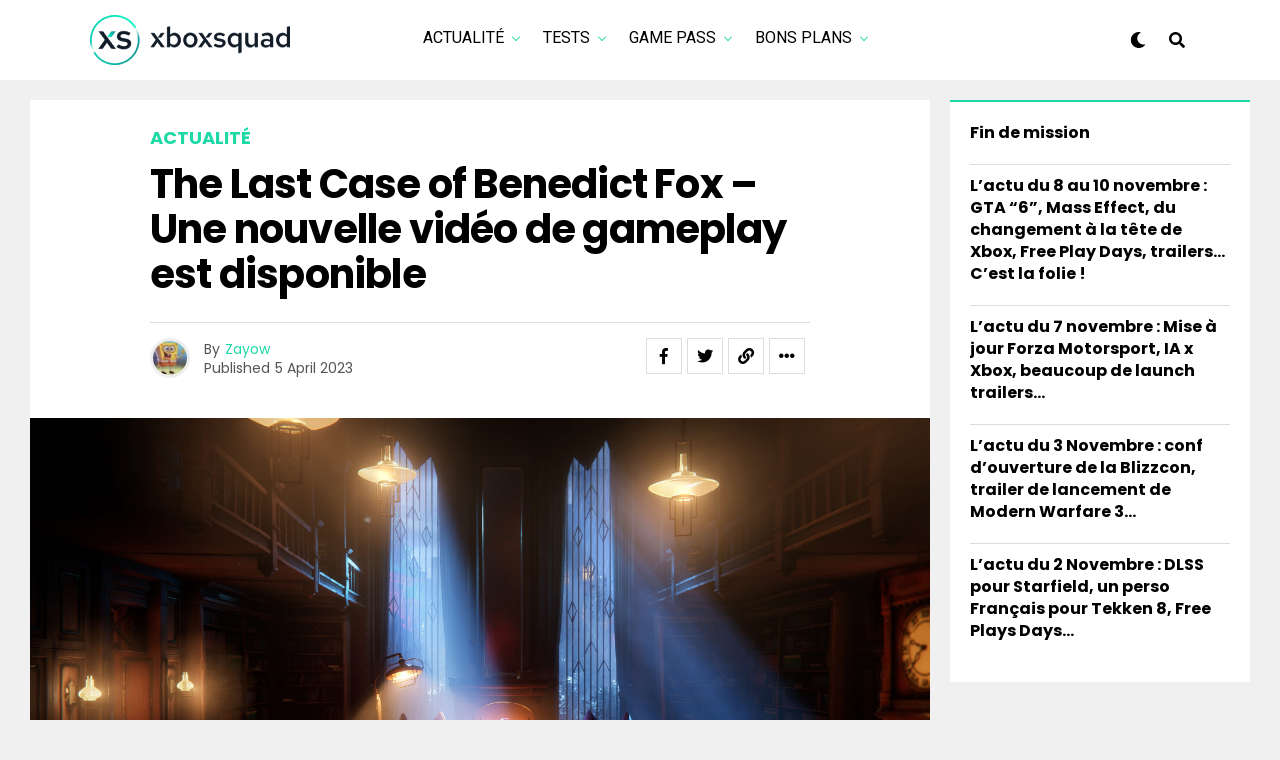

--- FILE ---
content_type: text/html; charset=UTF-8
request_url: https://xboxsquad.fr/lactu-du-3-novembre-conf-douverture-de-la-blizzcon-trailer-de-lancement-de-modern-warfare-3/
body_size: 23232
content:
<!DOCTYPE html>
<html lang="en-US">
<head>
<!-- Google tag (gtag.js) -->
<script async src="https://www.googletagmanager.com/gtag/js?id=UA-110956589-1"></script>
<script>
  window.dataLayer = window.dataLayer || [];
  function gtag(){dataLayer.push(arguments);}
  gtag('js', new Date());

  gtag('config', 'UA-110956589-1');
</script>
<!-- Fin Google tag (gtag.js) -->

<meta charset="UTF-8" >
<meta name="viewport" id="viewport" content="width=device-width, initial-scale=1.0, maximum-scale=5.0, minimum-scale=1.0, user-scalable=yes" />
<title>L&#8217;actu du 3 Novembre : conf d&#8217;ouverture de la Blizzcon, trailer de lancement de Modern Warfare 3&#8230; &#8211; XboxSquad</title>
<meta name='robots' content='max-image-preview:large' />
<link rel='dns-prefetch' href='//ajax.googleapis.com' />
<link rel='dns-prefetch' href='//use.fontawesome.com' />
<link rel='dns-prefetch' href='//fonts.googleapis.com' />
<link rel="alternate" type="application/rss+xml" title="XboxSquad &raquo; Feed" href="https://xboxsquad.fr/feed/" />
<link rel="alternate" type="application/rss+xml" title="XboxSquad &raquo; Comments Feed" href="https://xboxsquad.fr/comments/feed/" />
<link rel="alternate" type="application/rss+xml" title="XboxSquad &raquo; L&#8217;actu du 3 Novembre : conf d&#8217;ouverture de la Blizzcon, trailer de lancement de Modern Warfare 3&#8230; Comments Feed" href="https://xboxsquad.fr/lactu-du-3-novembre-conf-douverture-de-la-blizzcon-trailer-de-lancement-de-modern-warfare-3/feed/" />
<link rel="alternate" title="oEmbed (JSON)" type="application/json+oembed" href="https://xboxsquad.fr/wp-json/oembed/1.0/embed?url=https%3A%2F%2Fxboxsquad.fr%2Flactu-du-3-novembre-conf-douverture-de-la-blizzcon-trailer-de-lancement-de-modern-warfare-3%2F" />
<link rel="alternate" title="oEmbed (XML)" type="text/xml+oembed" href="https://xboxsquad.fr/wp-json/oembed/1.0/embed?url=https%3A%2F%2Fxboxsquad.fr%2Flactu-du-3-novembre-conf-douverture-de-la-blizzcon-trailer-de-lancement-de-modern-warfare-3%2F&#038;format=xml" />
<style id='wp-img-auto-sizes-contain-inline-css' type='text/css'>
img:is([sizes=auto i],[sizes^="auto," i]){contain-intrinsic-size:3000px 1500px}
/*# sourceURL=wp-img-auto-sizes-contain-inline-css */
</style>
<style id='wp-emoji-styles-inline-css' type='text/css'>

	img.wp-smiley, img.emoji {
		display: inline !important;
		border: none !important;
		box-shadow: none !important;
		height: 1em !important;
		width: 1em !important;
		margin: 0 0.07em !important;
		vertical-align: -0.1em !important;
		background: none !important;
		padding: 0 !important;
	}
/*# sourceURL=wp-emoji-styles-inline-css */
</style>
<style id='wp-block-library-inline-css' type='text/css'>
:root{--wp-block-synced-color:#7a00df;--wp-block-synced-color--rgb:122,0,223;--wp-bound-block-color:var(--wp-block-synced-color);--wp-editor-canvas-background:#ddd;--wp-admin-theme-color:#007cba;--wp-admin-theme-color--rgb:0,124,186;--wp-admin-theme-color-darker-10:#006ba1;--wp-admin-theme-color-darker-10--rgb:0,107,160.5;--wp-admin-theme-color-darker-20:#005a87;--wp-admin-theme-color-darker-20--rgb:0,90,135;--wp-admin-border-width-focus:2px}@media (min-resolution:192dpi){:root{--wp-admin-border-width-focus:1.5px}}.wp-element-button{cursor:pointer}:root .has-very-light-gray-background-color{background-color:#eee}:root .has-very-dark-gray-background-color{background-color:#313131}:root .has-very-light-gray-color{color:#eee}:root .has-very-dark-gray-color{color:#313131}:root .has-vivid-green-cyan-to-vivid-cyan-blue-gradient-background{background:linear-gradient(135deg,#00d084,#0693e3)}:root .has-purple-crush-gradient-background{background:linear-gradient(135deg,#34e2e4,#4721fb 50%,#ab1dfe)}:root .has-hazy-dawn-gradient-background{background:linear-gradient(135deg,#faaca8,#dad0ec)}:root .has-subdued-olive-gradient-background{background:linear-gradient(135deg,#fafae1,#67a671)}:root .has-atomic-cream-gradient-background{background:linear-gradient(135deg,#fdd79a,#004a59)}:root .has-nightshade-gradient-background{background:linear-gradient(135deg,#330968,#31cdcf)}:root .has-midnight-gradient-background{background:linear-gradient(135deg,#020381,#2874fc)}:root{--wp--preset--font-size--normal:16px;--wp--preset--font-size--huge:42px}.has-regular-font-size{font-size:1em}.has-larger-font-size{font-size:2.625em}.has-normal-font-size{font-size:var(--wp--preset--font-size--normal)}.has-huge-font-size{font-size:var(--wp--preset--font-size--huge)}.has-text-align-center{text-align:center}.has-text-align-left{text-align:left}.has-text-align-right{text-align:right}.has-fit-text{white-space:nowrap!important}#end-resizable-editor-section{display:none}.aligncenter{clear:both}.items-justified-left{justify-content:flex-start}.items-justified-center{justify-content:center}.items-justified-right{justify-content:flex-end}.items-justified-space-between{justify-content:space-between}.screen-reader-text{border:0;clip-path:inset(50%);height:1px;margin:-1px;overflow:hidden;padding:0;position:absolute;width:1px;word-wrap:normal!important}.screen-reader-text:focus{background-color:#ddd;clip-path:none;color:#444;display:block;font-size:1em;height:auto;left:5px;line-height:normal;padding:15px 23px 14px;text-decoration:none;top:5px;width:auto;z-index:100000}html :where(.has-border-color){border-style:solid}html :where([style*=border-top-color]){border-top-style:solid}html :where([style*=border-right-color]){border-right-style:solid}html :where([style*=border-bottom-color]){border-bottom-style:solid}html :where([style*=border-left-color]){border-left-style:solid}html :where([style*=border-width]){border-style:solid}html :where([style*=border-top-width]){border-top-style:solid}html :where([style*=border-right-width]){border-right-style:solid}html :where([style*=border-bottom-width]){border-bottom-style:solid}html :where([style*=border-left-width]){border-left-style:solid}html :where(img[class*=wp-image-]){height:auto;max-width:100%}:where(figure){margin:0 0 1em}html :where(.is-position-sticky){--wp-admin--admin-bar--position-offset:var(--wp-admin--admin-bar--height,0px)}@media screen and (max-width:600px){html :where(.is-position-sticky){--wp-admin--admin-bar--position-offset:0px}}

/*# sourceURL=wp-block-library-inline-css */
</style><style id='wp-block-image-inline-css' type='text/css'>
.wp-block-image>a,.wp-block-image>figure>a{display:inline-block}.wp-block-image img{box-sizing:border-box;height:auto;max-width:100%;vertical-align:bottom}@media not (prefers-reduced-motion){.wp-block-image img.hide{visibility:hidden}.wp-block-image img.show{animation:show-content-image .4s}}.wp-block-image[style*=border-radius] img,.wp-block-image[style*=border-radius]>a{border-radius:inherit}.wp-block-image.has-custom-border img{box-sizing:border-box}.wp-block-image.aligncenter{text-align:center}.wp-block-image.alignfull>a,.wp-block-image.alignwide>a{width:100%}.wp-block-image.alignfull img,.wp-block-image.alignwide img{height:auto;width:100%}.wp-block-image .aligncenter,.wp-block-image .alignleft,.wp-block-image .alignright,.wp-block-image.aligncenter,.wp-block-image.alignleft,.wp-block-image.alignright{display:table}.wp-block-image .aligncenter>figcaption,.wp-block-image .alignleft>figcaption,.wp-block-image .alignright>figcaption,.wp-block-image.aligncenter>figcaption,.wp-block-image.alignleft>figcaption,.wp-block-image.alignright>figcaption{caption-side:bottom;display:table-caption}.wp-block-image .alignleft{float:left;margin:.5em 1em .5em 0}.wp-block-image .alignright{float:right;margin:.5em 0 .5em 1em}.wp-block-image .aligncenter{margin-left:auto;margin-right:auto}.wp-block-image :where(figcaption){margin-bottom:1em;margin-top:.5em}.wp-block-image.is-style-circle-mask img{border-radius:9999px}@supports ((-webkit-mask-image:none) or (mask-image:none)) or (-webkit-mask-image:none){.wp-block-image.is-style-circle-mask img{border-radius:0;-webkit-mask-image:url('data:image/svg+xml;utf8,<svg viewBox="0 0 100 100" xmlns="http://www.w3.org/2000/svg"><circle cx="50" cy="50" r="50"/></svg>');mask-image:url('data:image/svg+xml;utf8,<svg viewBox="0 0 100 100" xmlns="http://www.w3.org/2000/svg"><circle cx="50" cy="50" r="50"/></svg>');mask-mode:alpha;-webkit-mask-position:center;mask-position:center;-webkit-mask-repeat:no-repeat;mask-repeat:no-repeat;-webkit-mask-size:contain;mask-size:contain}}:root :where(.wp-block-image.is-style-rounded img,.wp-block-image .is-style-rounded img){border-radius:9999px}.wp-block-image figure{margin:0}.wp-lightbox-container{display:flex;flex-direction:column;position:relative}.wp-lightbox-container img{cursor:zoom-in}.wp-lightbox-container img:hover+button{opacity:1}.wp-lightbox-container button{align-items:center;backdrop-filter:blur(16px) saturate(180%);background-color:#5a5a5a40;border:none;border-radius:4px;cursor:zoom-in;display:flex;height:20px;justify-content:center;opacity:0;padding:0;position:absolute;right:16px;text-align:center;top:16px;width:20px;z-index:100}@media not (prefers-reduced-motion){.wp-lightbox-container button{transition:opacity .2s ease}}.wp-lightbox-container button:focus-visible{outline:3px auto #5a5a5a40;outline:3px auto -webkit-focus-ring-color;outline-offset:3px}.wp-lightbox-container button:hover{cursor:pointer;opacity:1}.wp-lightbox-container button:focus{opacity:1}.wp-lightbox-container button:focus,.wp-lightbox-container button:hover,.wp-lightbox-container button:not(:hover):not(:active):not(.has-background){background-color:#5a5a5a40;border:none}.wp-lightbox-overlay{box-sizing:border-box;cursor:zoom-out;height:100vh;left:0;overflow:hidden;position:fixed;top:0;visibility:hidden;width:100%;z-index:100000}.wp-lightbox-overlay .close-button{align-items:center;cursor:pointer;display:flex;justify-content:center;min-height:40px;min-width:40px;padding:0;position:absolute;right:calc(env(safe-area-inset-right) + 16px);top:calc(env(safe-area-inset-top) + 16px);z-index:5000000}.wp-lightbox-overlay .close-button:focus,.wp-lightbox-overlay .close-button:hover,.wp-lightbox-overlay .close-button:not(:hover):not(:active):not(.has-background){background:none;border:none}.wp-lightbox-overlay .lightbox-image-container{height:var(--wp--lightbox-container-height);left:50%;overflow:hidden;position:absolute;top:50%;transform:translate(-50%,-50%);transform-origin:top left;width:var(--wp--lightbox-container-width);z-index:9999999999}.wp-lightbox-overlay .wp-block-image{align-items:center;box-sizing:border-box;display:flex;height:100%;justify-content:center;margin:0;position:relative;transform-origin:0 0;width:100%;z-index:3000000}.wp-lightbox-overlay .wp-block-image img{height:var(--wp--lightbox-image-height);min-height:var(--wp--lightbox-image-height);min-width:var(--wp--lightbox-image-width);width:var(--wp--lightbox-image-width)}.wp-lightbox-overlay .wp-block-image figcaption{display:none}.wp-lightbox-overlay button{background:none;border:none}.wp-lightbox-overlay .scrim{background-color:#fff;height:100%;opacity:.9;position:absolute;width:100%;z-index:2000000}.wp-lightbox-overlay.active{visibility:visible}@media not (prefers-reduced-motion){.wp-lightbox-overlay.active{animation:turn-on-visibility .25s both}.wp-lightbox-overlay.active img{animation:turn-on-visibility .35s both}.wp-lightbox-overlay.show-closing-animation:not(.active){animation:turn-off-visibility .35s both}.wp-lightbox-overlay.show-closing-animation:not(.active) img{animation:turn-off-visibility .25s both}.wp-lightbox-overlay.zoom.active{animation:none;opacity:1;visibility:visible}.wp-lightbox-overlay.zoom.active .lightbox-image-container{animation:lightbox-zoom-in .4s}.wp-lightbox-overlay.zoom.active .lightbox-image-container img{animation:none}.wp-lightbox-overlay.zoom.active .scrim{animation:turn-on-visibility .4s forwards}.wp-lightbox-overlay.zoom.show-closing-animation:not(.active){animation:none}.wp-lightbox-overlay.zoom.show-closing-animation:not(.active) .lightbox-image-container{animation:lightbox-zoom-out .4s}.wp-lightbox-overlay.zoom.show-closing-animation:not(.active) .lightbox-image-container img{animation:none}.wp-lightbox-overlay.zoom.show-closing-animation:not(.active) .scrim{animation:turn-off-visibility .4s forwards}}@keyframes show-content-image{0%{visibility:hidden}99%{visibility:hidden}to{visibility:visible}}@keyframes turn-on-visibility{0%{opacity:0}to{opacity:1}}@keyframes turn-off-visibility{0%{opacity:1;visibility:visible}99%{opacity:0;visibility:visible}to{opacity:0;visibility:hidden}}@keyframes lightbox-zoom-in{0%{transform:translate(calc((-100vw + var(--wp--lightbox-scrollbar-width))/2 + var(--wp--lightbox-initial-left-position)),calc(-50vh + var(--wp--lightbox-initial-top-position))) scale(var(--wp--lightbox-scale))}to{transform:translate(-50%,-50%) scale(1)}}@keyframes lightbox-zoom-out{0%{transform:translate(-50%,-50%) scale(1);visibility:visible}99%{visibility:visible}to{transform:translate(calc((-100vw + var(--wp--lightbox-scrollbar-width))/2 + var(--wp--lightbox-initial-left-position)),calc(-50vh + var(--wp--lightbox-initial-top-position))) scale(var(--wp--lightbox-scale));visibility:hidden}}
/*# sourceURL=https://xboxsquad.fr/wp-includes/blocks/image/style.min.css */
</style>
<style id='wp-block-latest-posts-inline-css' type='text/css'>
.wp-block-latest-posts{box-sizing:border-box}.wp-block-latest-posts.alignleft{margin-right:2em}.wp-block-latest-posts.alignright{margin-left:2em}.wp-block-latest-posts.wp-block-latest-posts__list{list-style:none}.wp-block-latest-posts.wp-block-latest-posts__list li{clear:both;overflow-wrap:break-word}.wp-block-latest-posts.is-grid{display:flex;flex-wrap:wrap}.wp-block-latest-posts.is-grid li{margin:0 1.25em 1.25em 0;width:100%}@media (min-width:600px){.wp-block-latest-posts.columns-2 li{width:calc(50% - .625em)}.wp-block-latest-posts.columns-2 li:nth-child(2n){margin-right:0}.wp-block-latest-posts.columns-3 li{width:calc(33.33333% - .83333em)}.wp-block-latest-posts.columns-3 li:nth-child(3n){margin-right:0}.wp-block-latest-posts.columns-4 li{width:calc(25% - .9375em)}.wp-block-latest-posts.columns-4 li:nth-child(4n){margin-right:0}.wp-block-latest-posts.columns-5 li{width:calc(20% - 1em)}.wp-block-latest-posts.columns-5 li:nth-child(5n){margin-right:0}.wp-block-latest-posts.columns-6 li{width:calc(16.66667% - 1.04167em)}.wp-block-latest-posts.columns-6 li:nth-child(6n){margin-right:0}}:root :where(.wp-block-latest-posts.is-grid){padding:0}:root :where(.wp-block-latest-posts.wp-block-latest-posts__list){padding-left:0}.wp-block-latest-posts__post-author,.wp-block-latest-posts__post-date{display:block;font-size:.8125em}.wp-block-latest-posts__post-excerpt,.wp-block-latest-posts__post-full-content{margin-bottom:1em;margin-top:.5em}.wp-block-latest-posts__featured-image a{display:inline-block}.wp-block-latest-posts__featured-image img{height:auto;max-width:100%;width:auto}.wp-block-latest-posts__featured-image.alignleft{float:left;margin-right:1em}.wp-block-latest-posts__featured-image.alignright{float:right;margin-left:1em}.wp-block-latest-posts__featured-image.aligncenter{margin-bottom:1em;text-align:center}
/*# sourceURL=https://xboxsquad.fr/wp-includes/blocks/latest-posts/style.min.css */
</style>
<style id='wp-block-list-inline-css' type='text/css'>
ol,ul{box-sizing:border-box}:root :where(.wp-block-list.has-background){padding:1.25em 2.375em}
/*# sourceURL=https://xboxsquad.fr/wp-includes/blocks/list/style.min.css */
</style>
<style id='wp-block-embed-inline-css' type='text/css'>
.wp-block-embed.alignleft,.wp-block-embed.alignright,.wp-block[data-align=left]>[data-type="core/embed"],.wp-block[data-align=right]>[data-type="core/embed"]{max-width:360px;width:100%}.wp-block-embed.alignleft .wp-block-embed__wrapper,.wp-block-embed.alignright .wp-block-embed__wrapper,.wp-block[data-align=left]>[data-type="core/embed"] .wp-block-embed__wrapper,.wp-block[data-align=right]>[data-type="core/embed"] .wp-block-embed__wrapper{min-width:280px}.wp-block-cover .wp-block-embed{min-height:240px;min-width:320px}.wp-block-embed{overflow-wrap:break-word}.wp-block-embed :where(figcaption){margin-bottom:1em;margin-top:.5em}.wp-block-embed iframe{max-width:100%}.wp-block-embed__wrapper{position:relative}.wp-embed-responsive .wp-has-aspect-ratio .wp-block-embed__wrapper:before{content:"";display:block;padding-top:50%}.wp-embed-responsive .wp-has-aspect-ratio iframe{bottom:0;height:100%;left:0;position:absolute;right:0;top:0;width:100%}.wp-embed-responsive .wp-embed-aspect-21-9 .wp-block-embed__wrapper:before{padding-top:42.85%}.wp-embed-responsive .wp-embed-aspect-18-9 .wp-block-embed__wrapper:before{padding-top:50%}.wp-embed-responsive .wp-embed-aspect-16-9 .wp-block-embed__wrapper:before{padding-top:56.25%}.wp-embed-responsive .wp-embed-aspect-4-3 .wp-block-embed__wrapper:before{padding-top:75%}.wp-embed-responsive .wp-embed-aspect-1-1 .wp-block-embed__wrapper:before{padding-top:100%}.wp-embed-responsive .wp-embed-aspect-9-16 .wp-block-embed__wrapper:before{padding-top:177.77%}.wp-embed-responsive .wp-embed-aspect-1-2 .wp-block-embed__wrapper:before{padding-top:200%}
/*# sourceURL=https://xboxsquad.fr/wp-includes/blocks/embed/style.min.css */
</style>
<style id='wp-block-paragraph-inline-css' type='text/css'>
.is-small-text{font-size:.875em}.is-regular-text{font-size:1em}.is-large-text{font-size:2.25em}.is-larger-text{font-size:3em}.has-drop-cap:not(:focus):first-letter{float:left;font-size:8.4em;font-style:normal;font-weight:100;line-height:.68;margin:.05em .1em 0 0;text-transform:uppercase}body.rtl .has-drop-cap:not(:focus):first-letter{float:none;margin-left:.1em}p.has-drop-cap.has-background{overflow:hidden}:root :where(p.has-background){padding:1.25em 2.375em}:where(p.has-text-color:not(.has-link-color)) a{color:inherit}p.has-text-align-left[style*="writing-mode:vertical-lr"],p.has-text-align-right[style*="writing-mode:vertical-rl"]{rotate:180deg}
/*# sourceURL=https://xboxsquad.fr/wp-includes/blocks/paragraph/style.min.css */
</style>
<style id='global-styles-inline-css' type='text/css'>
:root{--wp--preset--aspect-ratio--square: 1;--wp--preset--aspect-ratio--4-3: 4/3;--wp--preset--aspect-ratio--3-4: 3/4;--wp--preset--aspect-ratio--3-2: 3/2;--wp--preset--aspect-ratio--2-3: 2/3;--wp--preset--aspect-ratio--16-9: 16/9;--wp--preset--aspect-ratio--9-16: 9/16;--wp--preset--color--black: #000000;--wp--preset--color--cyan-bluish-gray: #abb8c3;--wp--preset--color--white: #ffffff;--wp--preset--color--pale-pink: #f78da7;--wp--preset--color--vivid-red: #cf2e2e;--wp--preset--color--luminous-vivid-orange: #ff6900;--wp--preset--color--luminous-vivid-amber: #fcb900;--wp--preset--color--light-green-cyan: #7bdcb5;--wp--preset--color--vivid-green-cyan: #00d084;--wp--preset--color--pale-cyan-blue: #8ed1fc;--wp--preset--color--vivid-cyan-blue: #0693e3;--wp--preset--color--vivid-purple: #9b51e0;--wp--preset--gradient--vivid-cyan-blue-to-vivid-purple: linear-gradient(135deg,rgb(6,147,227) 0%,rgb(155,81,224) 100%);--wp--preset--gradient--light-green-cyan-to-vivid-green-cyan: linear-gradient(135deg,rgb(122,220,180) 0%,rgb(0,208,130) 100%);--wp--preset--gradient--luminous-vivid-amber-to-luminous-vivid-orange: linear-gradient(135deg,rgb(252,185,0) 0%,rgb(255,105,0) 100%);--wp--preset--gradient--luminous-vivid-orange-to-vivid-red: linear-gradient(135deg,rgb(255,105,0) 0%,rgb(207,46,46) 100%);--wp--preset--gradient--very-light-gray-to-cyan-bluish-gray: linear-gradient(135deg,rgb(238,238,238) 0%,rgb(169,184,195) 100%);--wp--preset--gradient--cool-to-warm-spectrum: linear-gradient(135deg,rgb(74,234,220) 0%,rgb(151,120,209) 20%,rgb(207,42,186) 40%,rgb(238,44,130) 60%,rgb(251,105,98) 80%,rgb(254,248,76) 100%);--wp--preset--gradient--blush-light-purple: linear-gradient(135deg,rgb(255,206,236) 0%,rgb(152,150,240) 100%);--wp--preset--gradient--blush-bordeaux: linear-gradient(135deg,rgb(254,205,165) 0%,rgb(254,45,45) 50%,rgb(107,0,62) 100%);--wp--preset--gradient--luminous-dusk: linear-gradient(135deg,rgb(255,203,112) 0%,rgb(199,81,192) 50%,rgb(65,88,208) 100%);--wp--preset--gradient--pale-ocean: linear-gradient(135deg,rgb(255,245,203) 0%,rgb(182,227,212) 50%,rgb(51,167,181) 100%);--wp--preset--gradient--electric-grass: linear-gradient(135deg,rgb(202,248,128) 0%,rgb(113,206,126) 100%);--wp--preset--gradient--midnight: linear-gradient(135deg,rgb(2,3,129) 0%,rgb(40,116,252) 100%);--wp--preset--font-size--small: 13px;--wp--preset--font-size--medium: 20px;--wp--preset--font-size--large: 36px;--wp--preset--font-size--x-large: 42px;--wp--preset--spacing--20: 0.44rem;--wp--preset--spacing--30: 0.67rem;--wp--preset--spacing--40: 1rem;--wp--preset--spacing--50: 1.5rem;--wp--preset--spacing--60: 2.25rem;--wp--preset--spacing--70: 3.38rem;--wp--preset--spacing--80: 5.06rem;--wp--preset--shadow--natural: 6px 6px 9px rgba(0, 0, 0, 0.2);--wp--preset--shadow--deep: 12px 12px 50px rgba(0, 0, 0, 0.4);--wp--preset--shadow--sharp: 6px 6px 0px rgba(0, 0, 0, 0.2);--wp--preset--shadow--outlined: 6px 6px 0px -3px rgb(255, 255, 255), 6px 6px rgb(0, 0, 0);--wp--preset--shadow--crisp: 6px 6px 0px rgb(0, 0, 0);}:where(.is-layout-flex){gap: 0.5em;}:where(.is-layout-grid){gap: 0.5em;}body .is-layout-flex{display: flex;}.is-layout-flex{flex-wrap: wrap;align-items: center;}.is-layout-flex > :is(*, div){margin: 0;}body .is-layout-grid{display: grid;}.is-layout-grid > :is(*, div){margin: 0;}:where(.wp-block-columns.is-layout-flex){gap: 2em;}:where(.wp-block-columns.is-layout-grid){gap: 2em;}:where(.wp-block-post-template.is-layout-flex){gap: 1.25em;}:where(.wp-block-post-template.is-layout-grid){gap: 1.25em;}.has-black-color{color: var(--wp--preset--color--black) !important;}.has-cyan-bluish-gray-color{color: var(--wp--preset--color--cyan-bluish-gray) !important;}.has-white-color{color: var(--wp--preset--color--white) !important;}.has-pale-pink-color{color: var(--wp--preset--color--pale-pink) !important;}.has-vivid-red-color{color: var(--wp--preset--color--vivid-red) !important;}.has-luminous-vivid-orange-color{color: var(--wp--preset--color--luminous-vivid-orange) !important;}.has-luminous-vivid-amber-color{color: var(--wp--preset--color--luminous-vivid-amber) !important;}.has-light-green-cyan-color{color: var(--wp--preset--color--light-green-cyan) !important;}.has-vivid-green-cyan-color{color: var(--wp--preset--color--vivid-green-cyan) !important;}.has-pale-cyan-blue-color{color: var(--wp--preset--color--pale-cyan-blue) !important;}.has-vivid-cyan-blue-color{color: var(--wp--preset--color--vivid-cyan-blue) !important;}.has-vivid-purple-color{color: var(--wp--preset--color--vivid-purple) !important;}.has-black-background-color{background-color: var(--wp--preset--color--black) !important;}.has-cyan-bluish-gray-background-color{background-color: var(--wp--preset--color--cyan-bluish-gray) !important;}.has-white-background-color{background-color: var(--wp--preset--color--white) !important;}.has-pale-pink-background-color{background-color: var(--wp--preset--color--pale-pink) !important;}.has-vivid-red-background-color{background-color: var(--wp--preset--color--vivid-red) !important;}.has-luminous-vivid-orange-background-color{background-color: var(--wp--preset--color--luminous-vivid-orange) !important;}.has-luminous-vivid-amber-background-color{background-color: var(--wp--preset--color--luminous-vivid-amber) !important;}.has-light-green-cyan-background-color{background-color: var(--wp--preset--color--light-green-cyan) !important;}.has-vivid-green-cyan-background-color{background-color: var(--wp--preset--color--vivid-green-cyan) !important;}.has-pale-cyan-blue-background-color{background-color: var(--wp--preset--color--pale-cyan-blue) !important;}.has-vivid-cyan-blue-background-color{background-color: var(--wp--preset--color--vivid-cyan-blue) !important;}.has-vivid-purple-background-color{background-color: var(--wp--preset--color--vivid-purple) !important;}.has-black-border-color{border-color: var(--wp--preset--color--black) !important;}.has-cyan-bluish-gray-border-color{border-color: var(--wp--preset--color--cyan-bluish-gray) !important;}.has-white-border-color{border-color: var(--wp--preset--color--white) !important;}.has-pale-pink-border-color{border-color: var(--wp--preset--color--pale-pink) !important;}.has-vivid-red-border-color{border-color: var(--wp--preset--color--vivid-red) !important;}.has-luminous-vivid-orange-border-color{border-color: var(--wp--preset--color--luminous-vivid-orange) !important;}.has-luminous-vivid-amber-border-color{border-color: var(--wp--preset--color--luminous-vivid-amber) !important;}.has-light-green-cyan-border-color{border-color: var(--wp--preset--color--light-green-cyan) !important;}.has-vivid-green-cyan-border-color{border-color: var(--wp--preset--color--vivid-green-cyan) !important;}.has-pale-cyan-blue-border-color{border-color: var(--wp--preset--color--pale-cyan-blue) !important;}.has-vivid-cyan-blue-border-color{border-color: var(--wp--preset--color--vivid-cyan-blue) !important;}.has-vivid-purple-border-color{border-color: var(--wp--preset--color--vivid-purple) !important;}.has-vivid-cyan-blue-to-vivid-purple-gradient-background{background: var(--wp--preset--gradient--vivid-cyan-blue-to-vivid-purple) !important;}.has-light-green-cyan-to-vivid-green-cyan-gradient-background{background: var(--wp--preset--gradient--light-green-cyan-to-vivid-green-cyan) !important;}.has-luminous-vivid-amber-to-luminous-vivid-orange-gradient-background{background: var(--wp--preset--gradient--luminous-vivid-amber-to-luminous-vivid-orange) !important;}.has-luminous-vivid-orange-to-vivid-red-gradient-background{background: var(--wp--preset--gradient--luminous-vivid-orange-to-vivid-red) !important;}.has-very-light-gray-to-cyan-bluish-gray-gradient-background{background: var(--wp--preset--gradient--very-light-gray-to-cyan-bluish-gray) !important;}.has-cool-to-warm-spectrum-gradient-background{background: var(--wp--preset--gradient--cool-to-warm-spectrum) !important;}.has-blush-light-purple-gradient-background{background: var(--wp--preset--gradient--blush-light-purple) !important;}.has-blush-bordeaux-gradient-background{background: var(--wp--preset--gradient--blush-bordeaux) !important;}.has-luminous-dusk-gradient-background{background: var(--wp--preset--gradient--luminous-dusk) !important;}.has-pale-ocean-gradient-background{background: var(--wp--preset--gradient--pale-ocean) !important;}.has-electric-grass-gradient-background{background: var(--wp--preset--gradient--electric-grass) !important;}.has-midnight-gradient-background{background: var(--wp--preset--gradient--midnight) !important;}.has-small-font-size{font-size: var(--wp--preset--font-size--small) !important;}.has-medium-font-size{font-size: var(--wp--preset--font-size--medium) !important;}.has-large-font-size{font-size: var(--wp--preset--font-size--large) !important;}.has-x-large-font-size{font-size: var(--wp--preset--font-size--x-large) !important;}
/*# sourceURL=global-styles-inline-css */
</style>

<style id='classic-theme-styles-inline-css' type='text/css'>
/*! This file is auto-generated */
.wp-block-button__link{color:#fff;background-color:#32373c;border-radius:9999px;box-shadow:none;text-decoration:none;padding:calc(.667em + 2px) calc(1.333em + 2px);font-size:1.125em}.wp-block-file__button{background:#32373c;color:#fff;text-decoration:none}
/*# sourceURL=/wp-includes/css/classic-themes.min.css */
</style>
<link rel='stylesheet' id='ql-jquery-ui-css' href='//ajax.googleapis.com/ajax/libs/jqueryui/1.12.1/themes/smoothness/jquery-ui.css?ver=6.9' type='text/css' media='all' />
<link rel='stylesheet' id='zox-custom-style-css' href='https://xboxsquad.fr/wp-content/themes/zoxpress/style.css?ver=6.9' type='text/css' media='all' />
<style id='zox-custom-style-inline-css' type='text/css'>


	a,
	a:visited,
	a:hover h2.zox-s-title1,
	a:hover h2.zox-s-title1-feat,
	a:hover h2.zox-s-title2,
	a:hover h2.zox-s-title3,
	.zox-post-body p a,
	h3.zox-post-cat a,
	.sp-template a,
	.sp-data-table a,
	span.zox-author-name a,
	a:hover h2.zox-authors-latest,
	span.zox-authors-name a:hover,
	#zox-side-wrap a:hover {
		color: #1dd9a5;
	}

	.zox-s8 a:hover h2.zox-s-title1,
	.zox-s8 a:hover h2.zox-s-title1-feat,
	.zox-s8 a:hover h2.zox-s-title2,
	.zox-s8 a:hover h2.zox-s-title3 {
		box-shadow: 15px 0 0 #fff, -10px 0 0 #fff;
		color: #1dd9a5;
	}

	.woocommerce-message:before,
	.woocommerce-info:before,
	.woocommerce-message:before,
	.woocommerce .star-rating span:before,
	span.zox-s-cat,
	h3.zox-post-cat a,
	.zox-s6 span.zox-s-cat,
	.zox-s8 span.zox-s-cat,
	.zox-widget-side-trend-wrap .zox-art-text:before {
		color: #1dd9a5;
	}

	.zox-widget-bgp,
	.zox-widget-bgp.zox-widget-txtw .zox-art-wrap,
	.zox-widget-bgp.zox-widget-txtw .zox-widget-featl-sub .zox-art-wrap,
	.zox-s4 .zox-widget-bgp span.zox-s-cat,
	.woocommerce span.onsale,
	.zox-s7 .zox-byline-wrap:before,
	.zox-s3 span.zox-s-cat,
	.zox-o1 span.zox-s-cat,
	.zox-s3 .zox-widget-side-trend-wrap .zox-art-text:before,
	.sp-table-caption,
	#zox-search-form #zox-search-submit,
	#zox-search-form2 #zox-search-submit2,
	.pagination .current,
	.pagination a:hover,
	.zox-o6 span.zox-s-cat {
		background: #1dd9a5;
	}

	.woocommerce .widget_price_filter .ui-slider .ui-slider-handle,
	.woocommerce #respond input#submit.alt,
	.woocommerce a.button.alt,
	.woocommerce button.button.alt,
	.woocommerce input.button.alt,
	.woocommerce #respond input#submit.alt:hover,
	.woocommerce a.button.alt:hover,
	.woocommerce button.button.alt:hover,
	.woocommerce input.button.alt:hover {
		background-color: #1dd9a5;
	}

	.woocommerce-error,
	.woocommerce-info,
	.woocommerce-message {
		border-top-color: #1dd9a5;
	}

	.zox-feat-ent1-left,
	.zox-ent1 .zox-side-widget {
		border-top: 2px solid #1dd9a5;
	}

	.zox-feat-ent3-main-wrap h2.zox-s-title2 {
		background-color: #1dd9a5;
		box-shadow: 15px 0 0 #1dd9a5, -10px 0 0 #1dd9a5;
	}

	.zox-widget-side-trend-wrap .zox-art-text:before,
	.pagination .current,
	.pagination a:hover {
		border: 1px solid #1dd9a5;
	}

	.zox-post-type {
		border: 3px solid #1dd9a5;
	}
	.zox-net1 .zox-post-type,
	.zox-net2 .zox-post-type {
		background: #1dd9a5;
	}
	.zox-widget-featl-sub .zox-post-type {
		border: 2px solid #1dd9a5;
	}

	@media screen and (max-width: 479px) {
	.zox-net1.zox-s4 .zox-widget-bgp .zox-art-main span.zox-s-cat {
		background: #1dd9a5 !important;
	}
	}

	.zox-o3 h3.zox-s-cat {
		background: #1dd9a5;
	}

	.zox-widget-bgs,
	.zox-widget-bgs.zox-widget-txtw .zox-art-wrap,
	.zox-widget-bgs.zox-widget-txtw .zox-widget-featl-sub .zox-art-wrap,
	.zox-s4 .zox-widget-bgs span.zox-s-cat {
		background: #1dd9a5;
	}

	#zox-top-head-wrap {
		background: #000000;
	}

	span.zox-top-soc-but,
	.zox-top-nav-menu ul li a,
	span.zox-woo-cart-icon {
		color: #cccccc;
	}

	span.zox-woo-cart-num {
		background: #cccccc;
	}

	.zox-top-nav-menu ul li:hover a {
		color: #1dd9a5;
	}

	#zox-top-head-wrap,
	#zox-top-head,
	#zox-top-head-left,
	#zox-top-head-mid,
	#zox-top-head-right,
	.zox-top-nav-menu ul {
		height: 29px;
	}

	#zox-top-head-mid img {
		max-height: calc(29px - 20px);
	}

	.zox-top-nav-menu ul li a {
		font-size: 16px;
	}

	#zox-bot-head-wrap,
	#zox-bot-head-wrap.zox-trans-bot.zox-fix-up,
	#zox-fly-wrap,
	#zox-bot-head-wrap.zox-trans-bot:hover {
		background-color: #ffffff;
		background-image: none;
	}

	.zox-nav-menu ul li a,
	span.zox-nav-search-but,
	span.zox-night,
	.zox-trans-bot.zox-fix-up .zox-nav-menu ul li a,
	.zox-trans-bot.zox-fix-up span.zox-nav-search-but,
	nav.zox-fly-nav-menu ul li a,
	span.zox-fly-soc-head,
	ul.zox-fly-soc-list li a,
	nav.zox-fly-nav-menu ul li.menu-item-has-children:after {
		color: #000000;
	}

	.zox-nav-menu ul li.menu-item-has-children a:after,
	.zox-nav-menu ul li.zox-mega-drop a:after {
		border-right: 1px solid #000000;
		border-bottom: 1px solid #000000;
	}

	.zox-fly-but-wrap span,
	.zox-trans-bot.zox-fix-up .zox-fly-but-wrap span {
		background: #000000;
	}

	.zox-nav-menu ul li:hover a,
	span.zox-nav-search-but:hover,
	span.zox-night:hover {
		color: #1dd9a5;
	}

	.zox-fly-but-wrap:hover span {
		background: #1dd9a5;
	}

	span.zox-widget-main-title {
		color: #111;
	}

	#zox-foot-wrap {
		background: #fff;
	}

	#zox-foot-wrap p {
		color: #aaa;
	}

	#zox-foot-wrap a {
		color: #aaa;
	}

	ul.zox-foot-soc-list li a {
		border: 1px solid #aaa;
	}

	span.zox-widget-side-title {
		color: #111;
	}

	span.zox-post-main-title {
		color: #111;
	}

	.zox-top-nav-menu ul li a {
		padding-top: calc((29px - 16px) / 2);
		padding-bottom: calc((29px - 16px) / 2);
	}

	#zox-bot-head-wrap,
	.zox-bot-head-menu,
	#zox-bot-head,
	#zox-bot-head-left,
	#zox-bot-head-right,
	#zox-bot-head-mid,
	.zox-bot-head-logo,
	.zox-bot-head-logo-main,
	.zox-nav-menu,
	.zox-nav-menu ul {
		height: 80px;
	}

	.zox-bot-head-logo img,
	.zox-bot-head-logo-main img {
		max-height: calc(80px - 20px);
	}

	.zox-nav-menu ul li ul.sub-menu,
	.zox-nav-menu ul li.menu-item-object-category .zox-mega-dropdown {
		top: 80px;
	}

	.zox-nav-menu ul li a {
		font-size: 20px;
	}

	.zox-nav-menu ul li a {
		padding-top: calc((80px - 20px) / 2);
		padding-bottom: calc((80px - 20px) / 2);
	}

	.zox-fix-up {
		top: -80px !important;
		-webkit-transform: translate3d(0,-80px,0) !important;
	   	   -moz-transform: translate3d(0,-80px,0) !important;
	    	-ms-transform: translate3d(0,-80px,0) !important;
	     	 -o-transform: translate3d(0,-80px,0) !important;
				transform: translate3d(0,-80px,0) !important;
	}

	.zox-fix {
		top: -80px;
		-webkit-transform: translate3d(0,80px,0) !important;
	   	   -moz-transform: translate3d(0,80px,0) !important;
	    	-ms-transform: translate3d(0,80px,0) !important;
	     	 -o-transform: translate3d(0,80px,0) !important;
				transform: translate3d(0,80px,0) !important;
	}

	.zox-fix-up .zox-nav-menu ul li a {
		padding-top: calc((60px - 20px) / 2);
		padding-bottom: calc((60px - 20px) / 2);
	}

	.zox-feat-ent1-grid,
	.zox-feat-ent2-bot,
	.zox-feat-net1-grid {
		grid-template-columns: auto 300px;
	}

	body,
	span.zox-s-cat,
	span.zox-ad-label,
	.woocommerce ul.product_list_widget li a,
	.woocommerce ul.product_list_widget span.product-title,
	.woocommerce #reviews #comments ol.commentlist li .comment-text p.meta,
	.woocommerce div.product p.price,
	.woocommerce div.product p.price ins,
	.woocommerce div.product p.price del,
	.woocommerce ul.products li.product .price del,
	.woocommerce ul.products li.product .price ins,
	.woocommerce ul.products li.product .price,
	.woocommerce #respond input#submit,
	.woocommerce a.button,
	.woocommerce button.button,
	.woocommerce input.button,
	.woocommerce .widget_price_filter .price_slider_amount .button,
	.woocommerce span.onsale,
	.woocommerce-review-link,
	#woo-content p.woocommerce-result-count,
	.woocommerce div.product .woocommerce-tabs ul.tabs li a,
	.woocommerce .woocommerce-breadcrumb,
	.woocommerce #respond input#submit.alt,
	.woocommerce a.button.alt,
	.woocommerce button.button.alt,
	.woocommerce input.button.alt,
	.zox-post-tags-header,
	.zox-post-tags a {
		font-family: 'Poppins', sans-serif;
		font-weight: 400;
		text-transform: None;
	}

	#zox-woo-side-wrap span.zox-widget-side-title,
	span.zox-authors-name a,
	h1.zox-author-top-head {
		font-family: 'Poppins', sans-serif;
	}

	p.zox-s-graph,
	span.zox-post-excerpt p,
	.zox-post-body p,
	#woo-content p,
	#zox-404 p,
	.zox-post-body ul li,
	.zox-post-body ol li,
	.zox-author-box-text p {
		font-family: 'PT Serif', sans-serif;
		font-weight: 400;
		text-transform: None;
	}

	.zox-nav-menu ul li a,
	.zox-top-nav-menu ul li a,
	nav.zox-fly-nav-menu ul li a {
		font-family: 'Roboto', sans-serif;
		font-weight: 400;
		text-transform: Uppercase;
	}

	.zox-nav-menu ul li ul.zox-mega-list li a,
	.zox-nav-menu ul li ul.zox-mega-list li a p {
		font-family: 'Roboto', sans-serif;
	}

	h2.zox-s-title1,
	h2.zox-s-title1-feat,
	.woocommerce div.product .product_title,
	.woocommerce .related h2,
	#woo-content .summary p.price,
	.woocommerce div.product .woocommerce-tabs .panel h2,
	#zox-404 h1,
	h1.zox-post-title,
	.zox-widget-side-trend-wrap .zox-art-text:before,
	.zox-post-body blockquote p,
	.zox-post-body .wp-block-pullquote blockquote p,
	.zox-post-body h1,
	.zox-post-body h2,
	.zox-post-body h3,
	.zox-post-body h4,
	.zox-post-body h5,
	.zox-post-body h6,
	.comment-inner h1,
	.comment-inner h2,
	.comment-inner h3,
	.comment-inner h4,
	.comment-inner h5,
	.comment-inner h6,
	span.zox-author-box-name a {
		font-family: 'Poppins', sans-serif;
		font-weight: 700;
		text-transform: None;
	}

	span.zox-widget-main-title {
		font-family: 'IM Fell French Canon', sans-serif;
		font-weight: 400;
		text-transform: Capitalize;
	}

	span.zox-widget-side-title {
		font-family: 'IM Fell French Canon', sans-serif;
		font-weight: 400;
		text-transform: Capitalize;
	}

	span.zox-post-main-title {
		font-family: 'Poppins', sans-serif;
		font-weight: 900;
		text-transform: Capitalize;
	}

	h2.zox-s-title2,
	h2.zox-s-title3,
	span.zox-woo-cart-num,
	p.zox-search-p,
	.alp-related-posts .current .post-title,
	.alp-related-posts-wrapper .alp-related-post .post-title,
	.zox-widget-txtw span.zox-widget-main-title {
		font-family: 'Poppins', sans-serif;
		font-weight: 700;
		text-transform: None;
	}

	.zox-post-width {
		margin: 0 auto;
		max-width: calc(1240px + 60px);
	}


	

		.zox-post-width {
			max-width: 1320px;
		}
			

			.zox-head-width {
				margin: 0 auto;
				max-width: calc(1100px + 60px);
			}
			.zox-nav-menu ul li.zox-mega-drop .zox-mega-dropdown {
							left: calc(((100vw - 100%) /2) * -1);
			}
				

			#zox-home-main-wrap {
				margin: 0 auto;
				padding: 0 30px;
				max-width: calc(1150px + 60px);
			}
			.zox-body-width,
			.zox-widget-feat-wrap.zox-o1 .zox-art-text-cont,
			.zox-widget-feat-wrap.zox-o4 .zox-art-text-cont,
			.zox-widget-feat-main.zox-o1 .zox-art-text-cont,
			.zox-widget-feat-main.zox-o4 .zox-art-text-cont {
				margin: 0 auto;
				max-width: none;
			}
				

			@media screen and (min-width: 1024px) {
				#zox-bot-head-left {
					display: none;
				}
				#zox-bot-head {
					grid-template-columns: auto 60px;
				}
				.zox-bot-head-menu {
					display: grid;
					padding: 0 0 0 90px;
				}
			}
			@media screen and (max-width: 1023px) {
				#zox-bot-head-left {
					display: grid;
				}
			}
				

	.zox-fix-up {
		-webkit-box-shadow: 0 0.5rem 1rem 0 rgba(21,21,30,0.08);
		   -moz-box-shadow: 0 0.5rem 1rem 0 rgba(21,21,30,0.08);
			-ms-box-shadow: 0 0.5rem 1rem 0 rgba(21,21,30,0.08);
			 -o-box-shadow: 0 0.5rem 1rem 0 rgba(21,21,30,0.08);
				box-shadow: 0 0.5rem 1rem 0 rgba(21,21,30,0.08);
	}
		

			.zox-alp-side {
				display: none;
			}
			.zox-auto-post-grid {
				grid-gap: 20px;
				grid-template-columns: minmax(0, auto) 300px;
			}
			

.zox-nav-links {
	display: none;
	}
	

				.zox-feat-ent1-grid,
				.zox-feat-net1-grid {
					grid-template-columns: calc(100% - 320px) 300px;
					}
				.zox-post-main-wrap {
					grid-template-columns: calc(100% - 360px) 300px;
				}
				#zox-home-body-wrap {
					grid-template-columns: calc(100% - 360px) 300px;
					}
					

	.zox-post-body p a {
		box-shadow: inset 0 -1px 0 0 #fff, inset 0 -2px 0 0 #1dd9a5;
		color: #000;
	}
	.zox-post-body p a:hover {
		color: #1dd9a5;
	}
	

			span.zox-widget-main-title {
				font-size: 3rem;
				font-style: italic;
			}
			@media screen and (max-width: 599px) {
				.zox-widget-main-head {
					margin: 0 0 15px;
				}
				span.zox-widget-main-title {
					font-size: 2.125rem;
				}
			}
			

			span.zox-widget-side-title {
				font-size: 2.125rem;
				font-style: italic;
			}
			#zox-side-wrap .zox-widget-side-head a.rsswidget {
				font-weight: 400;
			}
			

		span.zox-post-main-title {
			font-size: 3rem;
			font-style: italic;
		}
		

	.archive #zox-home-body-wrap {
		grid-gap: 0;
		grid-template-columns: 100%;
	}
	.archive #zox-home-right-wrap {
		display: none;
	}
	


		

.zox-post-tags {
    display: none;
}

.zox-nav-menu ul li a {
    font-size: 16px;
}

.zox-dark h3.zox-post-cat a {
	color: #1dd9a5 !important;
}

.zox-divr h2.zox-s-title2 {
    font-size: 1.15rem;
}

.zox-divr .zox-art-grid {
    grid-gap: 40px;
    grid-template-areas: 'zox-img zox-text';
    grid-template-columns: minmax(auto, 300px) minmax(300px, calc(100% - 600px));
}

.zox-div2 h2.zox-s-title1-feat, .zox-div23 h2.zox-s-title1-feat, .zox-div1 h2.zox-s-title1, .zox-div1 h2.zox-s-title2, .zox-div1t h2.zox-s-title1, .zox-div1t h2.zox-s-title2 {
    font-size: 1.8rem;
}

.zox-nav-menu ul li.menu-item-has-children a:after, .zox-nav-menu ul li.zox-mega-drop a:after {
    border-right: 1px solid #1dd9a5;
    border-bottom: 1px solid #1dd9a5;
}

:where(.wp-block-columns.is-layout-flex) {
    gap: 0;
}

	
/*# sourceURL=zox-custom-style-inline-css */
</style>
<link rel='stylesheet' id='fontawesome-child-css' href='https://use.fontawesome.com/releases/v5.5.0/css/all.css?ver=6.9' type='text/css' media='all' />
<link rel='stylesheet' id='zox-custom-child-style-css' href='https://xboxsquad.fr/wp-content/themes/zoxpress-child/style.css?ver=1.0.0' type='text/css' media='all' />
<link rel='stylesheet' id='fontawesome-css' href='https://xboxsquad.fr/wp-content/themes/zoxpress-child/font-awesome/css/all.css?ver=6.9' type='text/css' media='all' />
<link crossorigin="anonymous" rel='stylesheet' id='zox-fonts-css' href='//fonts.googleapis.com/css?family=Heebo%3A300%2C400%2C500%2C700%2C800%2C900%7CAlegreya%3A400%2C500%2C700%2C800%2C900%7CJosefin+Sans%3A300%2C400%2C600%2C700%7CLibre+Franklin%3A300%2C400%2C500%2C600%2C700%2C800%2C900%7CFrank+Ruhl+Libre%3A300%2C400%2C500%2C700%2C900%7CNunito+Sans%3A300%2C400%2C600%2C700%2C800%2C900%7CMontserrat%3A300%2C400%2C500%2C600%2C700%2C800%2C900%7CAnton%3A400%7CNoto+Serif%3A400%2C700%7CNunito%3A300%2C400%2C600%2C700%2C800%2C900%7CRajdhani%3A300%2C400%2C500%2C600%2C700%7CTitillium+Web%3A300%2C400%2C600%2C700%2C900%7CPT+Serif%3A400%2C400i%2C700%2C700i%7CAmiri%3A400%2C400i%2C700%2C700i%7COswald%3A300%2C400%2C500%2C600%2C700%7CRoboto+Mono%3A400%2C700%7CBarlow+Semi+Condensed%3A700%2C800%2C900%7CPoppins%3A300%2C400%2C500%2C600%2C700%2C800%2C900%7CRoboto+Condensed%3A300%2C400%2C700%7CRoboto%3A300%2C400%2C500%2C700%2C900%7CPT+Serif%3A400%2C700%7COpen+Sans+Condensed%3A300%2C700%7COpen+Sans%3A700%7CSource+Serif+Pro%3A400%2C600%2C700%7CIM+Fell+French+Canon%3A400%2C400i%7CPoppins%3A100%2C100i%2C200%2C+200i%2C300%2C300i%2C400%2C400i%2C500%2C500i%2C600%2C600i%2C700%2C700i%2C800%2C800i%2C900%2C900i%7CPT+Serif%3A100%2C100i%2C200%2C+200i%2C300%2C300i%2C400%2C400i%2C500%2C500i%2C600%2C600i%2C700%2C700i%2C800%2C800i%2C900%2C900i%7CRoboto%3A100%2C100i%2C200%2C+200i%2C300%2C300i%2C400%2C400i%2C500%2C500i%2C600%2C600i%2C700%2C700i%2C800%2C800i%2C900%2C900i%7CPoppins%3A100%2C100i%2C200%2C+200i%2C300%2C300i%2C400%2C400i%2C500%2C500i%2C600%2C600i%2C700%2C700i%2C800%2C800i%2C900%2C900i%7CPoppins%3A100%2C100i%2C200%2C+200i%2C300%2C300i%2C400%2C400i%2C500%2C500i%2C600%2C600i%2C700%2C700i%2C800%2C800i%2C900%2C900i%7CIM+Fell+French+Canon%3A100%2C100i%2C200%2C+200i%2C300%2C300i%2C400%2C400i%2C500%2C500i%2C600%2C600i%2C700%2C700i%2C800%2C800i%2C900%2C900i%7CIM+Fell+French+Canon%3A100%2C100i%2C200%2C+200i%2C300%2C300i%2C400%2C400i%2C500%2C500i%2C600%2C600i%2C700%2C700i%2C800%2C800i%2C900%2C900i%26subset%3Dlatin%2Clatin-ext%2Ccyrillic%2Ccyrillic-ext%2Cgreek-ext%2Cgreek%2Cvietnamese' type='text/css' media='all' />
<link rel='stylesheet' id='zox-media-queries-css' href='https://xboxsquad.fr/wp-content/themes/zoxpress/css/media-queries.css?ver=6.9' type='text/css' media='all' />
<script type="text/javascript" src="https://xboxsquad.fr/wp-includes/js/jquery/jquery.min.js?ver=3.7.1" id="jquery-core-js"></script>
<script type="text/javascript" src="https://xboxsquad.fr/wp-includes/js/jquery/jquery-migrate.min.js?ver=3.4.1" id="jquery-migrate-js"></script>
<link rel="https://api.w.org/" href="https://xboxsquad.fr/wp-json/" /><link rel="alternate" title="JSON" type="application/json" href="https://xboxsquad.fr/wp-json/wp/v2/posts/211777" /><link rel="EditURI" type="application/rsd+xml" title="RSD" href="https://xboxsquad.fr/xmlrpc.php?rsd" />
<meta name="generator" content="WordPress 6.9" />
<link rel="canonical" href="https://xboxsquad.fr/lactu-du-3-novembre-conf-douverture-de-la-blizzcon-trailer-de-lancement-de-modern-warfare-3/" />
<link rel='shortlink' href='https://xboxsquad.fr/?p=211777' />
	<meta name="theme-color" content="#fff" />
			<meta property="og:type" content="article" />
													<meta property="og:image" content="https://xboxsquad.fr/wp-content/uploads/2023/11/image-5-1024x576.png" />
				<meta name="twitter:image" content="https://xboxsquad.fr/wp-content/uploads/2023/11/image-5-1024x576.png" />
						<meta property="og:url" content="https://xboxsquad.fr/lactu-du-3-novembre-conf-douverture-de-la-blizzcon-trailer-de-lancement-de-modern-warfare-3/" />
			<meta property="og:title" content="L&#8217;actu du 3 Novembre : conf d&#8217;ouverture de la Blizzcon, trailer de lancement de Modern Warfare 3&#8230;" />
			<meta property="og:description" content="" />
			<meta name="twitter:card" content="summary_large_image">
			<meta name="twitter:url" content="https://xboxsquad.fr/lactu-du-3-novembre-conf-douverture-de-la-blizzcon-trailer-de-lancement-de-modern-warfare-3/">
			<meta name="twitter:title" content="L&#8217;actu du 3 Novembre : conf d&#8217;ouverture de la Blizzcon, trailer de lancement de Modern Warfare 3&#8230;">
			<meta name="twitter:description" content="">
			<link rel="amphtml" href="https://xboxsquad.fr/lactu-du-3-novembre-conf-douverture-de-la-blizzcon-trailer-de-lancement-de-modern-warfare-3/amp/"><link rel="icon" href="https://xboxsquad.fr/wp-content/uploads/2023/03/cropped-xboxsquad_favicon-32x32.png" sizes="32x32" />
<link rel="icon" href="https://xboxsquad.fr/wp-content/uploads/2023/03/cropped-xboxsquad_favicon-192x192.png" sizes="192x192" />
<link rel="apple-touch-icon" href="https://xboxsquad.fr/wp-content/uploads/2023/03/cropped-xboxsquad_favicon-180x180.png" />
<meta name="msapplication-TileImage" content="https://xboxsquad.fr/wp-content/uploads/2023/03/cropped-xboxsquad_favicon-270x270.png" />
</head>
<body class="wp-singular post-template-default single single-post postid-211777 single-format-standard wp-embed-responsive wp-theme-zoxpress wp-child-theme-zoxpress-child zox-ent1 zox-s1" >
	<div id="zox-site" class="left zoxrel ">
		<div id="zox-fly-wrap">
	<div id="zox-fly-menu-top" class="left relative">
		<div id="zox-fly-logo" class="left relative">
							<a href="https://xboxsquad.fr/"><img src="https://xboxsquad.fr/wp-content/uploads/2023/08/XboxSquad-Logo-200.png" alt="XboxSquad" data-rjs="2" /></a>
					</div><!--zox-fly-logo-->
		<div class="zox-fly-but-wrap zox-fly-but-menu zox-fly-but-click">
			<span></span>
			<span></span>
			<span></span>
			<span></span>
		</div><!--zox-fly-but-wrap-->
	</div><!--zox-fly-menu-top-->
	<div id="zox-fly-menu-wrap">
		<nav class="zox-fly-nav-menu left relative">
			<div class="menu-menu-container"><ul id="menu-menu" class="menu"><li id="menu-item-180831" class="menu-item menu-item-type-taxonomy menu-item-object-category menu-item-has-children menu-item-180831"><a href="https://xboxsquad.fr/category/articles/">Actualité</a>
<ul class="sub-menu">
	<li id="menu-item-77379" class="menu-item menu-item-type-taxonomy menu-item-object-category current-post-ancestor current-menu-parent current-post-parent menu-item-77379"><a href="https://xboxsquad.fr/category/news/">News</a></li>
	<li id="menu-item-189225" class="menu-item menu-item-type-taxonomy menu-item-object-category menu-item-189225"><a href="https://xboxsquad.fr/category/guide-soluce/">Guides et soluces</a></li>
	<li id="menu-item-113483" class="menu-item menu-item-type-post_type menu-item-object-page menu-item-has-children menu-item-113483"><a href="https://xboxsquad.fr/xbox-game-studios/">Xbox Game Studios</a>
	<ul class="sub-menu">
		<li id="menu-item-121959" class="menu-item menu-item-type-post_type menu-item-object-page menu-item-121959"><a href="https://xboxsquad.fr/xbox-game-studios/tous-les-jeux-en-developpement/">Tous les jeux en développement</a></li>
		<li id="menu-item-113484" class="menu-item menu-item-type-post_type menu-item-object-page menu-item-113484"><a href="https://xboxsquad.fr/xbox-game-studios/343-industries-tout-ce-quil-faut-savoir-sur-le-studio-dedie-a-la-licence-halo/">343 Industries</a></li>
		<li id="menu-item-118053" class="menu-item menu-item-type-post_type menu-item-object-page menu-item-118053"><a href="https://xboxsquad.fr/xbox-game-studios/compulsion-games-le-talent-artistique-avant-tout/">Compulsion Games</a></li>
		<li id="menu-item-120078" class="menu-item menu-item-type-post_type menu-item-object-page menu-item-120078"><a href="https://xboxsquad.fr/xbox-game-studios/double-fine-productions-creatifs-par-essence/">Double Fine Productions</a></li>
		<li id="menu-item-122726" class="menu-item menu-item-type-post_type menu-item-object-page menu-item-122726"><a href="https://xboxsquad.fr/xbox-game-studios/inxile-entertainment-une-certaine-vision-du-rpg/">inXile Entertainment</a></li>
		<li id="menu-item-127972" class="menu-item menu-item-type-post_type menu-item-object-page menu-item-127972"><a href="https://xboxsquad.fr/xbox-game-studios/obsidian-entertainment-le-faiseur-de-rpg-cultes/">Obsidian Entertainment</a></li>
		<li id="menu-item-158811" class="menu-item menu-item-type-post_type menu-item-object-page menu-item-158811"><a href="https://xboxsquad.fr/xbox-game-studios/playground-games-le-joyau-des-xbox-game-studios/">Playground Games</a></li>
		<li id="menu-item-165475" class="menu-item menu-item-type-post_type menu-item-object-page menu-item-165475"><a href="https://xboxsquad.fr/xbox-game-studios/undead-labs-tout-ce-quil-faut-savoir-sur-le-studio-tueur-de-zombies/">Undead Labs</a></li>
	</ul>
</li>
</ul>
</li>
<li id="menu-item-185608" class="menu-item menu-item-type-taxonomy menu-item-object-category menu-item-has-children menu-item-185608"><a href="https://xboxsquad.fr/category/articles/tests/">Tests</a>
<ul class="sub-menu">
	<li id="menu-item-58076" class="menu-item menu-item-type-taxonomy menu-item-object-category menu-item-58076"><a href="https://xboxsquad.fr/category/articles/previews/">Previews</a></li>
	<li id="menu-item-194736" class="menu-item menu-item-type-taxonomy menu-item-object-category menu-item-194736"><a href="https://xboxsquad.fr/category/articles/tests/hardware/">Hardware</a></li>
</ul>
</li>
<li id="menu-item-181229" class="menu-item menu-item-type-taxonomy menu-item-object-category menu-item-has-children menu-item-181229"><a href="https://xboxsquad.fr/category/game-pass/">Game Pass</a>
<ul class="sub-menu">
	<li id="menu-item-208080" class="menu-item menu-item-type-post_type menu-item-object-page menu-item-208080"><a href="https://xboxsquad.fr/xbox-game-pass-la-liste-de-tous-les-jeux-ajoutes-cette-annee-et-prevus-en-juin-2023/">Les jeux du Game Pass de 2023</a></li>
	<li id="menu-item-206970" class="menu-item menu-item-type-post_type menu-item-object-post menu-item-206970"><a href="https://xboxsquad.fr/le-programme-de-fidelite-microsoft-rewards-comment-ca-marche-en-2023/">Microsoft Rewards : Comment ça marche ?</a></li>
</ul>
</li>
<li id="menu-item-180847" class="menu-item menu-item-type-taxonomy menu-item-object-category menu-item-has-children menu-item-180847"><a href="https://xboxsquad.fr/category/bons-plans/">Bons plans</a>
<ul class="sub-menu">
	<li id="menu-item-180854" class="menu-item menu-item-type-custom menu-item-object-custom menu-item-180854"><a href="https://xboxsquad.fr/tag/deals-with-gold/">Deals with Gold</a></li>
	<li id="menu-item-203029" class="menu-item menu-item-type-post_type menu-item-object-page menu-item-203029"><a href="https://xboxsquad.fr/vpn-pour-xbox-comment-le-configurer-notre-tuto/">VPN pour Xbox</a></li>
</ul>
</li>
</ul></div>		</nav>
	</div><!--zox-fly-menu-wrap-->
	<div id="zox-fly-soc-wrap">
		<span class="zox-fly-soc-head">Connect with us</span>
		<ul class="zox-fly-soc-list left relative">
										<li><a href="https://x.com/xboxsquadfr" target="_blank" class="fab fa-twitter"></a></li>
																<li><a href="https://www.youtube.com/user/XboxSquadFr" target="_blank" class="fab fa-youtube"></a></li>
														</ul>
	</div><!--zox-fly-soc-wrap-->
</div><!--zox-fly-wrap-->		<div id="zox-search-wrap">
			<div class="zox-search-cont">
				<p class="zox-search-p">Hi, what are you looking for?</p>
				<div class="zox-search-box">
					<form method="get" id="zox-search-form" action="https://xboxsquad.fr/">
	<input type="text" name="s" id="zox-search-input" value="Search" onfocus='if (this.value == "Search") { this.value = ""; }' onblur='if (this.value == "Search") { this.value = ""; }' />
	<input type="submit" id="zox-search-submit" value="Search" />
</form>				</div><!--zox-search-box-->
			</div><!--zox-serach-cont-->
			<div class="zox-search-but-wrap zox-search-click">
				<span></span>
				<span></span>
			</div><!--zox-search-but-wrap-->
		</div><!--zox-search-wrap-->
				<div id="zox-site-wall" class="left zoxrel">
			<div id="zox-lead-top-wrap">
				<div id="zox-lead-top-in">
					<div id="zox-lead-top">
											</div><!--zox-lead-top-->
				</div><!--zox-lead-top-in-->
			</div><!--zox-lead-top-wrap-->
			<div id="zox-site-main" class="left zoxrel">
				<header id="zox-main-head-wrap" class="left zoxrel zox-trans-head">
																<div id="zox-bot-head-wrap" class="left zoxrel">
	<div class="zox-head-width">
		<div id="zox-bot-head">
			<div id="zox-bot-head-left">
				<div class="zox-fly-but-wrap zoxrel zox-fly-but-click">
					<span></span>
					<span></span>
					<span></span>
					<span></span>
				</div><!--zox-fly-but-wrap-->
			</div><!--zox-bot-head-left-->
			<div id="zox-bot-head-mid" class="relative">
				<div class="zox-bot-head-logo">
					<div class="zox-bot-head-logo-main">
													<a href="https://xboxsquad.fr/"><img class="zox-logo-stand" src="https://xboxsquad.fr/wp-content/uploads/2023/08/XboxSquad-Logo-200.png" alt="XboxSquad" data-rjs="2" /><img class="zox-logo-dark" src="https://xboxsquad.fr/wp-content/uploads/2023/08/XboxSquad-Logo-Dark-200.png" alt="XboxSquad" data-rjs="2" /></a>
											</div><!--zox-bot-head-logo-main-->
																<h2 class="zox-logo-title">XboxSquad</h2>
									</div><!--zox-bot-head-logo-->
				<div class="zox-bot-head-menu">
					<div class="zox-nav-menu">
						<div class="menu-menu-container"><ul id="menu-menu-1" class="menu"><li class="menu-item menu-item-type-taxonomy menu-item-object-category menu-item-has-children menu-item-180831 zox-mega-drop"><a href="https://xboxsquad.fr/category/articles/">Actualité</a><div class="zox-mega-dropdown"><div class="zox-head-width"><ul class="zox-mega-list"><li><a href="https://xboxsquad.fr/fin-de-mission/"><div class="zox-mega-img"><img width="600" height="337" src="https://xboxsquad.fr/wp-content/uploads/2023/12/104078-GAME_OVER-video_games-glitch_art-600x337.jpg" class="attachment-zox-mid-thumb size-zox-mid-thumb wp-post-image" alt="" decoding="async" loading="lazy" srcset="https://xboxsquad.fr/wp-content/uploads/2023/12/104078-GAME_OVER-video_games-glitch_art-600x337.jpg 600w, https://xboxsquad.fr/wp-content/uploads/2023/12/104078-GAME_OVER-video_games-glitch_art-1024x576.jpg 1024w" sizes="auto, (max-width: 600px) 100vw, 600px" /></div><p>Fin de mission</p></a></li><li><a href="https://xboxsquad.fr/lactu-du-8-au-10-novembre-gta-6-mass-effect-du-changement-a-la-tete-de-xbox-free-play-days-trailers-cest-la-folie/"><div class="zox-mega-img"><img width="600" height="337" src="https://xboxsquad.fr/wp-content/uploads/2021/12/mass-effect-a-new-poster-teases-the-future-of-the-series_hwsq.png" class="attachment-zox-mid-thumb size-zox-mid-thumb wp-post-image" alt="" decoding="async" loading="lazy" srcset="https://xboxsquad.fr/wp-content/uploads/2021/12/mass-effect-a-new-poster-teases-the-future-of-the-series_hwsq.png 1280w, https://xboxsquad.fr/wp-content/uploads/2021/12/mass-effect-a-new-poster-teases-the-future-of-the-series_hwsq-300x169.png 300w, https://xboxsquad.fr/wp-content/uploads/2021/12/mass-effect-a-new-poster-teases-the-future-of-the-series_hwsq-1024x576.png 1024w, https://xboxsquad.fr/wp-content/uploads/2021/12/mass-effect-a-new-poster-teases-the-future-of-the-series_hwsq-768x432.png 768w, https://xboxsquad.fr/wp-content/uploads/2021/12/mass-effect-a-new-poster-teases-the-future-of-the-series_hwsq-1080x608.png 1080w" sizes="auto, (max-width: 600px) 100vw, 600px" /></div><p>L&#8217;actu du 8 au 10 novembre : GTA &#8220;6&#8221;, Mass Effect, du changement à la tête de Xbox, Free Play Days, trailers&#8230; C&#8217;est la folie !</p></a></li><li><a href="https://xboxsquad.fr/lactu-du-7-novembre-mise-a-jour-forza-motorsport-ia-x-xbox-beaucoup-de-launch-trailers/"><div class="zox-mega-img"><img width="600" height="337" src="https://xboxsquad.fr/wp-content/uploads/2023/11/Yas_Marina_circuit-1920x1063-1-600x337.jpg" class="attachment-zox-mid-thumb size-zox-mid-thumb wp-post-image" alt="" decoding="async" loading="lazy" srcset="https://xboxsquad.fr/wp-content/uploads/2023/11/Yas_Marina_circuit-1920x1063-1-600x337.jpg 600w, https://xboxsquad.fr/wp-content/uploads/2023/11/Yas_Marina_circuit-1920x1063-1-1024x576.jpg 1024w" sizes="auto, (max-width: 600px) 100vw, 600px" /></div><p>L&#8217;actu du 7 novembre : Mise à jour Forza Motorsport, IA x Xbox, beaucoup de launch trailers&#8230;</p></a></li><li><a href="https://xboxsquad.fr/kona-ii-brume-le-quebec-comme-si-vous-y-etiez/"><div class="zox-mega-img"><img width="600" height="337" src="https://xboxsquad.fr/wp-content/uploads/2023/10/image-41-600x337.png" class="attachment-zox-mid-thumb size-zox-mid-thumb wp-post-image" alt="Kona 2 test" decoding="async" loading="lazy" srcset="https://xboxsquad.fr/wp-content/uploads/2023/10/image-41-600x337.png 600w, https://xboxsquad.fr/wp-content/uploads/2023/10/image-41-300x169.png 300w, https://xboxsquad.fr/wp-content/uploads/2023/10/image-41-1024x576.png 1024w, https://xboxsquad.fr/wp-content/uploads/2023/10/image-41-768x432.png 768w, https://xboxsquad.fr/wp-content/uploads/2023/10/image-41-1536x864.png 1536w, https://xboxsquad.fr/wp-content/uploads/2023/10/image-41.png 1920w" sizes="auto, (max-width: 600px) 100vw, 600px" /></div><p>Kona II: Brume, le Québec comme si vous y étiez</p></a></li><li><a href="https://xboxsquad.fr/lactu-du-26-octobre-reorganisation-a-la-tete-de-xbox-free-play-days/"><div class="zox-mega-img"><img width="600" height="337" src="https://xboxsquad.fr/wp-content/uploads/2023/10/image-39-600x337.png" class="attachment-zox-mid-thumb size-zox-mid-thumb wp-post-image" alt="" decoding="async" loading="lazy" srcset="https://xboxsquad.fr/wp-content/uploads/2023/10/image-39-600x337.png 600w, https://xboxsquad.fr/wp-content/uploads/2023/10/image-39-300x169.png 300w, https://xboxsquad.fr/wp-content/uploads/2023/10/image-39-1024x576.png 1024w, https://xboxsquad.fr/wp-content/uploads/2023/10/image-39-768x432.png 768w, https://xboxsquad.fr/wp-content/uploads/2023/10/image-39-1536x864.png 1536w, https://xboxsquad.fr/wp-content/uploads/2023/10/image-39.png 1920w" sizes="auto, (max-width: 600px) 100vw, 600px" /></div><p>L&#8217;actu du 26 Octobre : Réorganisation à la tête de Xbox, Free Play Days&#8230;</p></a></li></ul></div></div>
<ul class="sub-menu">
	<li class="menu-item menu-item-type-taxonomy menu-item-object-category current-post-ancestor current-menu-parent current-post-parent menu-item-77379 zox-mega-drop"><a href="https://xboxsquad.fr/category/news/">News</a><div class="zox-mega-dropdown"><div class="zox-head-width"><ul class="zox-mega-list"><li><a href="https://xboxsquad.fr/lactu-du-3-novembre-conf-douverture-de-la-blizzcon-trailer-de-lancement-de-modern-warfare-3/"><div class="zox-mega-img"><img width="600" height="337" src="https://xboxsquad.fr/wp-content/uploads/2023/11/image-5-600x337.png" class="attachment-zox-mid-thumb size-zox-mid-thumb wp-post-image" alt="" decoding="async" loading="lazy" srcset="https://xboxsquad.fr/wp-content/uploads/2023/11/image-5-600x337.png 600w, https://xboxsquad.fr/wp-content/uploads/2023/11/image-5-1024x576.png 1024w" sizes="auto, (max-width: 600px) 100vw, 600px" /></div><p>L&#8217;actu du 3 Novembre : conf d&#8217;ouverture de la Blizzcon, trailer de lancement de Modern Warfare 3&#8230;</p></a></li><li><a href="https://xboxsquad.fr/lactu-du-2-novembre-dlss-pour-starfield-un-perso-francais-pour-tekken-8-free-plays-days/"><div class="zox-mega-img"><img width="600" height="337" src="https://xboxsquad.fr/wp-content/uploads/2023/11/image-1-600x337.png" class="attachment-zox-mid-thumb size-zox-mid-thumb wp-post-image" alt="" decoding="async" loading="lazy" srcset="https://xboxsquad.fr/wp-content/uploads/2023/11/image-1-600x337.png 600w, https://xboxsquad.fr/wp-content/uploads/2023/11/image-1-300x169.png 300w, https://xboxsquad.fr/wp-content/uploads/2023/11/image-1-1024x576.png 1024w, https://xboxsquad.fr/wp-content/uploads/2023/11/image-1-768x432.png 768w, https://xboxsquad.fr/wp-content/uploads/2023/11/image-1-1536x864.png 1536w, https://xboxsquad.fr/wp-content/uploads/2023/11/image-1.png 1920w" sizes="auto, (max-width: 600px) 100vw, 600px" /></div><p>L&#8217;actu du 2 Novembre : DLSS pour Starfield, un perso Français pour Tekken 8, Free Plays Days&#8230;</p></a></li><li><a href="https://xboxsquad.fr/lactu-du-31-octobre-annonces-game-pass-baldurs-gate-3-toujours-en-2023-nouveaux-persos-pour-tekken-8/"><div class="zox-mega-img"><img width="600" height="337" src="https://xboxsquad.fr/wp-content/uploads/2023/10/image-45-600x337.png" class="attachment-zox-mid-thumb size-zox-mid-thumb wp-post-image" alt="" decoding="async" loading="lazy" srcset="https://xboxsquad.fr/wp-content/uploads/2023/10/image-45-600x337.png 600w, https://xboxsquad.fr/wp-content/uploads/2023/10/image-45-300x169.png 300w, https://xboxsquad.fr/wp-content/uploads/2023/10/image-45-1024x576.png 1024w, https://xboxsquad.fr/wp-content/uploads/2023/10/image-45-768x432.png 768w, https://xboxsquad.fr/wp-content/uploads/2023/10/image-45-1536x864.png 1536w, https://xboxsquad.fr/wp-content/uploads/2023/10/image-45.png 1920w" sizes="auto, (max-width: 600px) 100vw, 600px" /></div><p>L&#8217;actu du 31 Octobre : annonces Game Pass, Baldur&#8217;s Gate 3 toujours en 2023, nouveaux persos pour Tekken 8&#8230;</p></a></li><li><a href="https://xboxsquad.fr/lactu-du-30-octobre-blocage-des-peripheriques-tiers-en-approche-trailers-licenciements-chez-bungie/"><div class="zox-mega-img"><img width="600" height="337" src="https://xboxsquad.fr/wp-content/uploads/2023/10/Rig600pro-avis-presentation-scaled-e1697456734615-600x337.jpg" class="attachment-zox-mid-thumb size-zox-mid-thumb wp-post-image" alt="Rig600pro-avis-presentation" decoding="async" loading="lazy" srcset="https://xboxsquad.fr/wp-content/uploads/2023/10/Rig600pro-avis-presentation-scaled-e1697456734615-600x337.jpg 600w, https://xboxsquad.fr/wp-content/uploads/2023/10/Rig600pro-avis-presentation-scaled-e1697456734615-300x169.jpg 300w, https://xboxsquad.fr/wp-content/uploads/2023/10/Rig600pro-avis-presentation-scaled-e1697456734615-1024x576.jpg 1024w, https://xboxsquad.fr/wp-content/uploads/2023/10/Rig600pro-avis-presentation-scaled-e1697456734615-768x432.jpg 768w, https://xboxsquad.fr/wp-content/uploads/2023/10/Rig600pro-avis-presentation-scaled-e1697456734615-1536x863.jpg 1536w, https://xboxsquad.fr/wp-content/uploads/2023/10/Rig600pro-avis-presentation-scaled-e1697456734615.jpg 1920w" sizes="auto, (max-width: 600px) 100vw, 600px" /></div><p>L&#8217;actu du 30 Octobre : Blocage des périphériques tiers en approche, trailers, licenciements et retards chez Bungie&#8230;</p></a></li><li><a href="https://xboxsquad.fr/lactu-du-25-octobre-xbox-partner-preview-resultats-q1-xbox-programme-de-la-pgw/"><div class="zox-mega-img"><img width="600" height="337" src="https://xboxsquad.fr/wp-content/uploads/2023/10/image-36-600x337.png" class="attachment-zox-mid-thumb size-zox-mid-thumb wp-post-image" alt="" decoding="async" loading="lazy" srcset="https://xboxsquad.fr/wp-content/uploads/2023/10/image-36-600x337.png 600w, https://xboxsquad.fr/wp-content/uploads/2023/10/image-36-300x169.png 300w, https://xboxsquad.fr/wp-content/uploads/2023/10/image-36-1024x576.png 1024w, https://xboxsquad.fr/wp-content/uploads/2023/10/image-36-768x432.png 768w, https://xboxsquad.fr/wp-content/uploads/2023/10/image-36-1536x864.png 1536w, https://xboxsquad.fr/wp-content/uploads/2023/10/image-36.png 1920w" sizes="auto, (max-width: 600px) 100vw, 600px" /></div><p>L&#8217;actu du 25 Octobre : Xbox Partner Preview, résultats Q1 Xbox, programme de la PGW&#8230;</p></a></li></ul></div></div></li>
	<li class="menu-item menu-item-type-taxonomy menu-item-object-category menu-item-189225 zox-mega-drop"><a href="https://xboxsquad.fr/category/guide-soluce/">Guides et soluces</a><div class="zox-mega-dropdown"><div class="zox-head-width"><ul class="zox-mega-list"><li><a href="https://xboxsquad.fr/powerwash-simulator-les-nouveaux-succes-sont-en-ligne-et-on-vous-explique-comment-faire/"><div class="zox-mega-img"><img width="600" height="337" src="https://xboxsquad.fr/wp-content/uploads/2023/07/PowerWash-Simulator-Review11.jpg" class="attachment-zox-mid-thumb size-zox-mid-thumb wp-post-image" alt="" decoding="async" loading="lazy" srcset="https://xboxsquad.fr/wp-content/uploads/2023/07/PowerWash-Simulator-Review11.jpg 1920w, https://xboxsquad.fr/wp-content/uploads/2023/07/PowerWash-Simulator-Review11-300x169.jpg 300w, https://xboxsquad.fr/wp-content/uploads/2023/07/PowerWash-Simulator-Review11-1024x576.jpg 1024w, https://xboxsquad.fr/wp-content/uploads/2023/07/PowerWash-Simulator-Review11-768x432.jpg 768w, https://xboxsquad.fr/wp-content/uploads/2023/07/PowerWash-Simulator-Review11-1536x864.jpg 1536w" sizes="auto, (max-width: 600px) 100vw, 600px" /></div><p>PowerWash Simulator, les nouveaux succès sont en ligne et on vous explique comment faire</p></a></li><li><a href="https://xboxsquad.fr/le-guide-des-quetes-xbox-game-pass-et-rewards-de-juin-2023/"><div class="zox-mega-img"><img width="600" height="337" src="https://xboxsquad.fr/wp-content/uploads/2023/05/Quete-Xbox-Game-Pass-roue1.jpg" class="attachment-zox-mid-thumb size-zox-mid-thumb wp-post-image" alt="" decoding="async" loading="lazy" srcset="https://xboxsquad.fr/wp-content/uploads/2023/05/Quete-Xbox-Game-Pass-roue1.jpg 1920w, https://xboxsquad.fr/wp-content/uploads/2023/05/Quete-Xbox-Game-Pass-roue1-300x169.jpg 300w, https://xboxsquad.fr/wp-content/uploads/2023/05/Quete-Xbox-Game-Pass-roue1-1024x576.jpg 1024w, https://xboxsquad.fr/wp-content/uploads/2023/05/Quete-Xbox-Game-Pass-roue1-768x432.jpg 768w, https://xboxsquad.fr/wp-content/uploads/2023/05/Quete-Xbox-Game-Pass-roue1-1536x864.jpg 1536w" sizes="auto, (max-width: 600px) 100vw, 600px" /></div><p>Le guide des quêtes Xbox Game Pass et Rewards de juin 2023</p></a></li><li><a href="https://xboxsquad.fr/microsoft-rewards-si-la-carte-mensuelle-a-500-points-est-disponible-la-carte-quotidienne-a-50-points-est-de-retour/"><div class="zox-mega-img"><img width="600" height="337" src="https://xboxsquad.fr/wp-content/uploads/2022/11/Microsoft-rewards-visuel-sable.jpg" class="attachment-zox-mid-thumb size-zox-mid-thumb wp-post-image" alt="" decoding="async" loading="lazy" srcset="https://xboxsquad.fr/wp-content/uploads/2022/11/Microsoft-rewards-visuel-sable.jpg 1920w, https://xboxsquad.fr/wp-content/uploads/2022/11/Microsoft-rewards-visuel-sable-300x169.jpg 300w, https://xboxsquad.fr/wp-content/uploads/2022/11/Microsoft-rewards-visuel-sable-1024x576.jpg 1024w, https://xboxsquad.fr/wp-content/uploads/2022/11/Microsoft-rewards-visuel-sable-768x432.jpg 768w, https://xboxsquad.fr/wp-content/uploads/2022/11/Microsoft-rewards-visuel-sable-1536x864.jpg 1536w" sizes="auto, (max-width: 600px) 100vw, 600px" /></div><p>Microsoft Rewards &#8211; La carte mensuelle à 500 points est disponible</p></a></li><li><a href="https://xboxsquad.fr/deliver-us-mars-guide-video-de-tous-les-succes-du-jeu/"><div class="zox-mega-img"><img width="544" height="337" src="https://xboxsquad.fr/wp-content/uploads/2022/04/DeliverUsMarsPersonnage.jpg" class="attachment-zox-mid-thumb size-zox-mid-thumb wp-post-image" alt="DeliverUsMarsPersonnage" decoding="async" loading="lazy" srcset="https://xboxsquad.fr/wp-content/uploads/2022/04/DeliverUsMarsPersonnage.jpg 1662w, https://xboxsquad.fr/wp-content/uploads/2022/04/DeliverUsMarsPersonnage-300x186.jpg 300w, https://xboxsquad.fr/wp-content/uploads/2022/04/DeliverUsMarsPersonnage-1024x635.jpg 1024w, https://xboxsquad.fr/wp-content/uploads/2022/04/DeliverUsMarsPersonnage-768x476.jpg 768w, https://xboxsquad.fr/wp-content/uploads/2022/04/DeliverUsMarsPersonnage-1536x952.jpg 1536w, https://xboxsquad.fr/wp-content/uploads/2022/04/DeliverUsMarsPersonnage-1080x669.jpg 1080w" sizes="auto, (max-width: 544px) 100vw, 544px" /></div><p>Deliver Us Mars &#8211; Guide vidéo de tous les succès du jeu</p></a></li><li><a href="https://xboxsquad.fr/soluce-integrale-et-guide-des-succes-sur-hello-neighbor-2/"><div class="zox-mega-img"><img width="600" height="337" src="https://xboxsquad.fr/wp-content/uploads/2022/09/Hello-neighbor-2-jaquette.jpg" class="attachment-zox-mid-thumb size-zox-mid-thumb wp-post-image" alt="" decoding="async" loading="lazy" srcset="https://xboxsquad.fr/wp-content/uploads/2022/09/Hello-neighbor-2-jaquette.jpg 1920w, https://xboxsquad.fr/wp-content/uploads/2022/09/Hello-neighbor-2-jaquette-300x169.jpg 300w, https://xboxsquad.fr/wp-content/uploads/2022/09/Hello-neighbor-2-jaquette-1024x576.jpg 1024w, https://xboxsquad.fr/wp-content/uploads/2022/09/Hello-neighbor-2-jaquette-768x432.jpg 768w, https://xboxsquad.fr/wp-content/uploads/2022/09/Hello-neighbor-2-jaquette-1536x864.jpg 1536w" sizes="auto, (max-width: 600px) 100vw, 600px" /></div><p>Soluce intégrale et guide des succès sur Hello Neighbor 2</p></a></li></ul></div></div></li>
	<li class="menu-item menu-item-type-post_type menu-item-object-page menu-item-has-children menu-item-113483"><a href="https://xboxsquad.fr/xbox-game-studios/">Xbox Game Studios</a>
	<ul class="sub-menu">
		<li class="menu-item menu-item-type-post_type menu-item-object-page menu-item-121959"><a href="https://xboxsquad.fr/xbox-game-studios/tous-les-jeux-en-developpement/">Tous les jeux en développement</a></li>
		<li class="menu-item menu-item-type-post_type menu-item-object-page menu-item-113484"><a href="https://xboxsquad.fr/xbox-game-studios/343-industries-tout-ce-quil-faut-savoir-sur-le-studio-dedie-a-la-licence-halo/">343 Industries</a></li>
		<li class="menu-item menu-item-type-post_type menu-item-object-page menu-item-118053"><a href="https://xboxsquad.fr/xbox-game-studios/compulsion-games-le-talent-artistique-avant-tout/">Compulsion Games</a></li>
		<li class="menu-item menu-item-type-post_type menu-item-object-page menu-item-120078"><a href="https://xboxsquad.fr/xbox-game-studios/double-fine-productions-creatifs-par-essence/">Double Fine Productions</a></li>
		<li class="menu-item menu-item-type-post_type menu-item-object-page menu-item-122726"><a href="https://xboxsquad.fr/xbox-game-studios/inxile-entertainment-une-certaine-vision-du-rpg/">inXile Entertainment</a></li>
		<li class="menu-item menu-item-type-post_type menu-item-object-page menu-item-127972"><a href="https://xboxsquad.fr/xbox-game-studios/obsidian-entertainment-le-faiseur-de-rpg-cultes/">Obsidian Entertainment</a></li>
		<li class="menu-item menu-item-type-post_type menu-item-object-page menu-item-158811"><a href="https://xboxsquad.fr/xbox-game-studios/playground-games-le-joyau-des-xbox-game-studios/">Playground Games</a></li>
		<li class="menu-item menu-item-type-post_type menu-item-object-page menu-item-165475"><a href="https://xboxsquad.fr/xbox-game-studios/undead-labs-tout-ce-quil-faut-savoir-sur-le-studio-tueur-de-zombies/">Undead Labs</a></li>
	</ul>
</li>
</ul>
</li>
<li class="menu-item menu-item-type-taxonomy menu-item-object-category menu-item-has-children menu-item-185608 zox-mega-drop"><a href="https://xboxsquad.fr/category/articles/tests/">Tests</a><div class="zox-mega-dropdown"><div class="zox-head-width"><ul class="zox-mega-list"><li><a href="https://xboxsquad.fr/kona-ii-brume-le-quebec-comme-si-vous-y-etiez/"><div class="zox-mega-img"><img width="600" height="337" src="https://xboxsquad.fr/wp-content/uploads/2023/10/image-41-600x337.png" class="attachment-zox-mid-thumb size-zox-mid-thumb wp-post-image" alt="Kona 2 test" decoding="async" loading="lazy" srcset="https://xboxsquad.fr/wp-content/uploads/2023/10/image-41-600x337.png 600w, https://xboxsquad.fr/wp-content/uploads/2023/10/image-41-300x169.png 300w, https://xboxsquad.fr/wp-content/uploads/2023/10/image-41-1024x576.png 1024w, https://xboxsquad.fr/wp-content/uploads/2023/10/image-41-768x432.png 768w, https://xboxsquad.fr/wp-content/uploads/2023/10/image-41-1536x864.png 1536w, https://xboxsquad.fr/wp-content/uploads/2023/10/image-41.png 1920w" sizes="auto, (max-width: 600px) 100vw, 600px" /></div><p>Kona II: Brume, le Québec comme si vous y étiez</p></a></li><li><a href="https://xboxsquad.fr/test-le-rig-600-pro-hx-le-meilleur-des-casques-a-moins-de-100e/"><div class="zox-mega-img"><img width="600" height="337" src="https://xboxsquad.fr/wp-content/uploads/2023/10/Rig600pro-avis-presentation-scaled-e1697456734615-600x337.jpg" class="attachment-zox-mid-thumb size-zox-mid-thumb wp-post-image" alt="Rig600pro-avis-presentation" decoding="async" loading="lazy" srcset="https://xboxsquad.fr/wp-content/uploads/2023/10/Rig600pro-avis-presentation-scaled-e1697456734615-600x337.jpg 600w, https://xboxsquad.fr/wp-content/uploads/2023/10/Rig600pro-avis-presentation-scaled-e1697456734615-300x169.jpg 300w, https://xboxsquad.fr/wp-content/uploads/2023/10/Rig600pro-avis-presentation-scaled-e1697456734615-1024x576.jpg 1024w, https://xboxsquad.fr/wp-content/uploads/2023/10/Rig600pro-avis-presentation-scaled-e1697456734615-768x432.jpg 768w, https://xboxsquad.fr/wp-content/uploads/2023/10/Rig600pro-avis-presentation-scaled-e1697456734615-1536x863.jpg 1536w, https://xboxsquad.fr/wp-content/uploads/2023/10/Rig600pro-avis-presentation-scaled-e1697456734615.jpg 1920w" sizes="auto, (max-width: 600px) 100vw, 600px" /></div><p>Test : le RIG 600 Pro HX, le meilleur des casques à moins de 100€ ?</p></a></li><li><a href="https://xboxsquad.fr/test-lords-of-the-fallen-dark-souls-4-avant-lheure/"><div class="zox-mega-img"><img width="600" height="337" src="https://xboxsquad.fr/wp-content/uploads/2023/09/04_Lords_of_the_Fallen_Vista_CC_HD-600x337.jpg" class="attachment-zox-mid-thumb size-zox-mid-thumb wp-post-image" alt="" decoding="async" loading="lazy" srcset="https://xboxsquad.fr/wp-content/uploads/2023/09/04_Lords_of_the_Fallen_Vista_CC_HD-600x337.jpg 600w, https://xboxsquad.fr/wp-content/uploads/2023/09/04_Lords_of_the_Fallen_Vista_CC_HD-300x169.jpg 300w, https://xboxsquad.fr/wp-content/uploads/2023/09/04_Lords_of_the_Fallen_Vista_CC_HD-1024x576.jpg 1024w, https://xboxsquad.fr/wp-content/uploads/2023/09/04_Lords_of_the_Fallen_Vista_CC_HD-768x432.jpg 768w, https://xboxsquad.fr/wp-content/uploads/2023/09/04_Lords_of_the_Fallen_Vista_CC_HD-1536x864.jpg 1536w, https://xboxsquad.fr/wp-content/uploads/2023/09/04_Lords_of_the_Fallen_Vista_CC_HD.jpg 1920w" sizes="auto, (max-width: 600px) 100vw, 600px" /></div><p>Test &#8211; Lords of the Fallen, Dark Souls 4 avant l&#8217;heure</p></a></li><li><a href="https://xboxsquad.fr/test-forza-motorsport-un-diamant-brut/"><div class="zox-mega-img"><img width="600" height="337" src="https://xboxsquad.fr/wp-content/uploads/2023/10/Forza-Motorsport-cadillac-600x337.webp" class="attachment-zox-mid-thumb size-zox-mid-thumb wp-post-image" alt="Forza-Motorsport-cadillac" decoding="async" loading="lazy" srcset="https://xboxsquad.fr/wp-content/uploads/2023/10/Forza-Motorsport-cadillac-600x337.webp 600w, https://xboxsquad.fr/wp-content/uploads/2023/10/Forza-Motorsport-cadillac-300x169.webp 300w, https://xboxsquad.fr/wp-content/uploads/2023/10/Forza-Motorsport-cadillac-768x432.webp 768w, https://xboxsquad.fr/wp-content/uploads/2023/10/Forza-Motorsport-cadillac.webp 1000w" sizes="auto, (max-width: 600px) 100vw, 600px" /></div><p>Test &#8211; Forza Motorsport, un diamant brut</p></a></li><li><a href="https://xboxsquad.fr/test-resident-evil-4-separate-ways-ada-est-toujours-aussi-efficace/"><div class="zox-mega-img"><img width="600" height="337" src="https://xboxsquad.fr/wp-content/uploads/2023/09/Resident-Evil-4-Separate-Ways-test-1-600x337.jpg" class="attachment-zox-mid-thumb size-zox-mid-thumb wp-post-image" alt="" decoding="async" loading="lazy" srcset="https://xboxsquad.fr/wp-content/uploads/2023/09/Resident-Evil-4-Separate-Ways-test-1-600x337.jpg 600w, https://xboxsquad.fr/wp-content/uploads/2023/09/Resident-Evil-4-Separate-Ways-test-1-300x169.jpg 300w, https://xboxsquad.fr/wp-content/uploads/2023/09/Resident-Evil-4-Separate-Ways-test-1-1024x576.jpg 1024w, https://xboxsquad.fr/wp-content/uploads/2023/09/Resident-Evil-4-Separate-Ways-test-1-768x432.jpg 768w, https://xboxsquad.fr/wp-content/uploads/2023/09/Resident-Evil-4-Separate-Ways-test-1-1536x864.jpg 1536w, https://xboxsquad.fr/wp-content/uploads/2023/09/Resident-Evil-4-Separate-Ways-test-1-2048x1152.jpg 2048w" sizes="auto, (max-width: 600px) 100vw, 600px" /></div><p>Test &#8211; Resident Evil 4 : Separate Ways, Ada est toujours aussi efficace</p></a></li></ul></div></div>
<ul class="sub-menu">
	<li class="menu-item menu-item-type-taxonomy menu-item-object-category menu-item-58076 zox-mega-drop"><a href="https://xboxsquad.fr/category/articles/previews/">Previews</a><div class="zox-mega-dropdown"><div class="zox-head-width"><ul class="zox-mega-list"><li><a href="https://xboxsquad.fr/preview-dragons-dogma-2-le-meme-en-mieux/"><div class="zox-mega-img"><img width="600" height="337" src="https://xboxsquad.fr/wp-content/uploads/2023/10/Dragon-dogma-2_Combat-02-600x337.jpg" class="attachment-zox-mid-thumb size-zox-mid-thumb wp-post-image" alt="" decoding="async" loading="lazy" srcset="https://xboxsquad.fr/wp-content/uploads/2023/10/Dragon-dogma-2_Combat-02-600x337.jpg 600w, https://xboxsquad.fr/wp-content/uploads/2023/10/Dragon-dogma-2_Combat-02-300x169.jpg 300w, https://xboxsquad.fr/wp-content/uploads/2023/10/Dragon-dogma-2_Combat-02-1024x576.jpg 1024w, https://xboxsquad.fr/wp-content/uploads/2023/10/Dragon-dogma-2_Combat-02-768x432.jpg 768w, https://xboxsquad.fr/wp-content/uploads/2023/10/Dragon-dogma-2_Combat-02-1536x864.jpg 1536w, https://xboxsquad.fr/wp-content/uploads/2023/10/Dragon-dogma-2_Combat-02-2048x1152.jpg 2048w" sizes="auto, (max-width: 600px) 100vw, 600px" /></div><p>Preview &#8211; Dragon&#8217;s Dogma 2, le même en mieux ?</p></a></li><li><a href="https://xboxsquad.fr/apercu-expeditions-a-mudrunner-game-la-vue-est-belle-dans-le-siege-passager/"><div class="zox-mega-img"><img width="600" height="337" src="https://xboxsquad.fr/wp-content/uploads/2023/09/Expeditions_4x4-600x337.jpg" class="attachment-zox-mid-thumb size-zox-mid-thumb wp-post-image" alt="Expeditions_4x4" decoding="async" loading="lazy" srcset="https://xboxsquad.fr/wp-content/uploads/2023/09/Expeditions_4x4-600x337.jpg 600w, https://xboxsquad.fr/wp-content/uploads/2023/09/Expeditions_4x4-300x169.jpg 300w, https://xboxsquad.fr/wp-content/uploads/2023/09/Expeditions_4x4-1024x576.jpg 1024w, https://xboxsquad.fr/wp-content/uploads/2023/09/Expeditions_4x4-768x432.jpg 768w, https://xboxsquad.fr/wp-content/uploads/2023/09/Expeditions_4x4-1536x864.jpg 1536w, https://xboxsquad.fr/wp-content/uploads/2023/09/Expeditions_4x4.jpg 1920w" sizes="auto, (max-width: 600px) 100vw, 600px" /></div><p>Aperçu &#8211; Expeditions : A MudRunner Game, la vue est belle dans le siège passager</p></a></li><li><a href="https://xboxsquad.fr/previews-bandai-namco-sand-land-tekken-8-naruto-mais-aussi-pat-patrouille-et-baby-shark/"><div class="zox-mega-img"><img width="600" height="337" src="https://xboxsquad.fr/wp-content/uploads/2023/09/bandai-namco-event-600x337.jpg" class="attachment-zox-mid-thumb size-zox-mid-thumb wp-post-image" alt="" decoding="async" loading="lazy" srcset="https://xboxsquad.fr/wp-content/uploads/2023/09/bandai-namco-event-600x337.jpg 600w, https://xboxsquad.fr/wp-content/uploads/2023/09/bandai-namco-event-300x169.jpg 300w, https://xboxsquad.fr/wp-content/uploads/2023/09/bandai-namco-event-1024x576.jpg 1024w, https://xboxsquad.fr/wp-content/uploads/2023/09/bandai-namco-event-768x432.jpg 768w, https://xboxsquad.fr/wp-content/uploads/2023/09/bandai-namco-event-1536x864.jpg 1536w, https://xboxsquad.fr/wp-content/uploads/2023/09/bandai-namco-event-2048x1152.jpg 2048w" sizes="auto, (max-width: 600px) 100vw, 600px" /></div><p>Previews Bandai Namco : Sand Land, Tekken 8 et Naruto</p></a></li><li><a href="https://xboxsquad.fr/preview-on-a-passe-10-heures-dans-le-cockpit-de-forza-motorsport/"><div class="zox-mega-img"><img width="600" height="337" src="https://xboxsquad.fr/wp-content/uploads/2023/06/20230526_040230-scaled-1.jpg" class="attachment-zox-mid-thumb size-zox-mid-thumb wp-post-image" alt="" decoding="async" loading="lazy" srcset="https://xboxsquad.fr/wp-content/uploads/2023/06/20230526_040230-scaled-1.jpg 2560w, https://xboxsquad.fr/wp-content/uploads/2023/06/20230526_040230-scaled-1-300x169.jpg 300w, https://xboxsquad.fr/wp-content/uploads/2023/06/20230526_040230-scaled-1-1024x576.jpg 1024w, https://xboxsquad.fr/wp-content/uploads/2023/06/20230526_040230-scaled-1-768x432.jpg 768w, https://xboxsquad.fr/wp-content/uploads/2023/06/20230526_040230-scaled-1-1536x864.jpg 1536w, https://xboxsquad.fr/wp-content/uploads/2023/06/20230526_040230-scaled-1-2048x1152.jpg 2048w" sizes="auto, (max-width: 600px) 100vw, 600px" /></div><p>Preview : On a passé 10 heures dans le cockpit de Forza Motorsport</p></a></li><li><a href="https://xboxsquad.fr/preview-dungeons-of-hinterberg-classique-mais-efficace/"><div class="zox-mega-img"><img width="600" height="337" src="https://xboxsquad.fr/wp-content/uploads/2023/09/Dungeons-of-Hinterberg_Mountain-Overworld-600x337.jpg" class="attachment-zox-mid-thumb size-zox-mid-thumb wp-post-image" alt="" decoding="async" loading="lazy" srcset="https://xboxsquad.fr/wp-content/uploads/2023/09/Dungeons-of-Hinterberg_Mountain-Overworld-600x337.jpg 600w, https://xboxsquad.fr/wp-content/uploads/2023/09/Dungeons-of-Hinterberg_Mountain-Overworld-300x169.jpg 300w, https://xboxsquad.fr/wp-content/uploads/2023/09/Dungeons-of-Hinterberg_Mountain-Overworld-1024x576.jpg 1024w, https://xboxsquad.fr/wp-content/uploads/2023/09/Dungeons-of-Hinterberg_Mountain-Overworld-768x432.jpg 768w, https://xboxsquad.fr/wp-content/uploads/2023/09/Dungeons-of-Hinterberg_Mountain-Overworld-1536x864.jpg 1536w, https://xboxsquad.fr/wp-content/uploads/2023/09/Dungeons-of-Hinterberg_Mountain-Overworld.jpg 1920w" sizes="auto, (max-width: 600px) 100vw, 600px" /></div><p>Preview &#8211; Dungeons of Hinterberg, classique mais efficace ?</p></a></li></ul></div></div></li>
	<li class="menu-item menu-item-type-taxonomy menu-item-object-category menu-item-194736 zox-mega-drop"><a href="https://xboxsquad.fr/category/articles/tests/hardware/">Hardware</a><div class="zox-mega-dropdown"><div class="zox-head-width"><ul class="zox-mega-list"><li><a href="https://xboxsquad.fr/test-le-rig-600-pro-hx-le-meilleur-des-casques-a-moins-de-100e/"><div class="zox-mega-img"><img width="600" height="337" src="https://xboxsquad.fr/wp-content/uploads/2023/10/Rig600pro-avis-presentation-scaled-e1697456734615-600x337.jpg" class="attachment-zox-mid-thumb size-zox-mid-thumb wp-post-image" alt="Rig600pro-avis-presentation" decoding="async" loading="lazy" srcset="https://xboxsquad.fr/wp-content/uploads/2023/10/Rig600pro-avis-presentation-scaled-e1697456734615-600x337.jpg 600w, https://xboxsquad.fr/wp-content/uploads/2023/10/Rig600pro-avis-presentation-scaled-e1697456734615-300x169.jpg 300w, https://xboxsquad.fr/wp-content/uploads/2023/10/Rig600pro-avis-presentation-scaled-e1697456734615-1024x576.jpg 1024w, https://xboxsquad.fr/wp-content/uploads/2023/10/Rig600pro-avis-presentation-scaled-e1697456734615-768x432.jpg 768w, https://xboxsquad.fr/wp-content/uploads/2023/10/Rig600pro-avis-presentation-scaled-e1697456734615-1536x863.jpg 1536w, https://xboxsquad.fr/wp-content/uploads/2023/10/Rig600pro-avis-presentation-scaled-e1697456734615.jpg 1920w" sizes="auto, (max-width: 600px) 100vw, 600px" /></div><p>Test : le RIG 600 Pro HX, le meilleur des casques à moins de 100€ ?</p></a></li><li><a href="https://xboxsquad.fr/test-hardware-wd_black-c50-pour-aborder-la-fin-dannee-sereinement/"><div class="zox-mega-img"><img width="600" height="337" src="https://xboxsquad.fr/wp-content/uploads/2023/08/WD_C50_banniere-600x337.jpg" class="attachment-zox-mid-thumb size-zox-mid-thumb wp-post-image" alt="" decoding="async" loading="lazy" srcset="https://xboxsquad.fr/wp-content/uploads/2023/08/WD_C50_banniere-600x337.jpg 600w, https://xboxsquad.fr/wp-content/uploads/2023/08/WD_C50_banniere-300x169.jpg 300w, https://xboxsquad.fr/wp-content/uploads/2023/08/WD_C50_banniere-1024x576.jpg 1024w, https://xboxsquad.fr/wp-content/uploads/2023/08/WD_C50_banniere-768x432.jpg 768w, https://xboxsquad.fr/wp-content/uploads/2023/08/WD_C50_banniere.jpg 1350w" sizes="auto, (max-width: 600px) 100vw, 600px" /></div><p>Test hardware &#8211; WD_BLACK C50, pour aborder la fin d&#8217;année sereinement</p></a></li><li><a href="https://xboxsquad.fr/test-backbone-one-le-meilleur-accessoire-pour-le-jeu-mobile/"><div class="zox-mega-img"><img width="600" height="337" src="https://xboxsquad.fr/wp-content/uploads/2023/07/backbone-packaging.webp" class="attachment-zox-mid-thumb size-zox-mid-thumb wp-post-image" alt="backbone-packaging" decoding="async" loading="lazy" srcset="https://xboxsquad.fr/wp-content/uploads/2023/07/backbone-packaging.webp 1920w, https://xboxsquad.fr/wp-content/uploads/2023/07/backbone-packaging-300x169.webp 300w, https://xboxsquad.fr/wp-content/uploads/2023/07/backbone-packaging-1024x576.webp 1024w, https://xboxsquad.fr/wp-content/uploads/2023/07/backbone-packaging-768x432.webp 768w, https://xboxsquad.fr/wp-content/uploads/2023/07/backbone-packaging-1536x864.webp 1536w" sizes="auto, (max-width: 600px) 100vw, 600px" /></div><p>Test &#8211; Backbone One : le meilleur accessoire pour le jeu mobile</p></a></li><li><a href="https://xboxsquad.fr/test-razer-blade-15-2022-une-puissance-portative-pour-les-gamers/"><div class="zox-mega-img"><img width="600" height="337" src="https://xboxsquad.fr/wp-content/uploads/2023/07/razer-blade-15-ch9-processors-desktop-e1691930163956-600x337.jpg" class="attachment-zox-mid-thumb size-zox-mid-thumb wp-post-image" alt="" decoding="async" loading="lazy" srcset="https://xboxsquad.fr/wp-content/uploads/2023/07/razer-blade-15-ch9-processors-desktop-e1691930163956-600x337.jpg 600w, https://xboxsquad.fr/wp-content/uploads/2023/07/razer-blade-15-ch9-processors-desktop-e1691930163956-1024x576.jpg 1024w" sizes="auto, (max-width: 600px) 100vw, 600px" /></div><p>Test &#8211; Razer Blade 15 (2022) : une puissance portative pour les gamers</p></a></li><li><a href="https://xboxsquad.fr/test-razer-kaira-hyperspeed-maitre-mot-polyvalence/"><div class="zox-mega-img"><img width="600" height="337" src="https://xboxsquad.fr/wp-content/uploads/2023/06/Razer-kaira-hyperspeed-for-xbox-hero-desktop-transformed.jpg" class="attachment-zox-mid-thumb size-zox-mid-thumb wp-post-image" alt="" decoding="async" loading="lazy" srcset="https://xboxsquad.fr/wp-content/uploads/2023/06/Razer-kaira-hyperspeed-for-xbox-hero-desktop-transformed.jpg 1920w, https://xboxsquad.fr/wp-content/uploads/2023/06/Razer-kaira-hyperspeed-for-xbox-hero-desktop-transformed-300x169.jpg 300w, https://xboxsquad.fr/wp-content/uploads/2023/06/Razer-kaira-hyperspeed-for-xbox-hero-desktop-transformed-1024x576.jpg 1024w, https://xboxsquad.fr/wp-content/uploads/2023/06/Razer-kaira-hyperspeed-for-xbox-hero-desktop-transformed-768x432.jpg 768w, https://xboxsquad.fr/wp-content/uploads/2023/06/Razer-kaira-hyperspeed-for-xbox-hero-desktop-transformed-1536x864.jpg 1536w" sizes="auto, (max-width: 600px) 100vw, 600px" /></div><p>Test – Razer Kaira Hyperspeed, maître mot : polyvalence</p></a></li></ul></div></div></li>
</ul>
</li>
<li class="menu-item menu-item-type-taxonomy menu-item-object-category menu-item-has-children menu-item-181229 zox-mega-drop"><a href="https://xboxsquad.fr/category/game-pass/">Game Pass</a><div class="zox-mega-dropdown"><div class="zox-head-width"><ul class="zox-mega-list"><li><a href="https://xboxsquad.fr/les-entrees-et-sorties-game-pass-de-debut-aout-sont-connues/"><div class="zox-mega-img"><img width="600" height="251" src="https://xboxsquad.fr/wp-content/uploads/2020/10/Everspace-2-08_10_2020-18_05_30-1.png" class="attachment-zox-mid-thumb size-zox-mid-thumb wp-post-image" alt="" decoding="async" loading="lazy" srcset="https://xboxsquad.fr/wp-content/uploads/2020/10/Everspace-2-08_10_2020-18_05_30-1.png 3440w, https://xboxsquad.fr/wp-content/uploads/2020/10/Everspace-2-08_10_2020-18_05_30-1-300x126.png 300w, https://xboxsquad.fr/wp-content/uploads/2020/10/Everspace-2-08_10_2020-18_05_30-1-1024x429.png 1024w, https://xboxsquad.fr/wp-content/uploads/2020/10/Everspace-2-08_10_2020-18_05_30-1-768x321.png 768w, https://xboxsquad.fr/wp-content/uploads/2020/10/Everspace-2-08_10_2020-18_05_30-1-1536x643.png 1536w, https://xboxsquad.fr/wp-content/uploads/2020/10/Everspace-2-08_10_2020-18_05_30-1-2048x857.png 2048w, https://xboxsquad.fr/wp-content/uploads/2020/10/Everspace-2-08_10_2020-18_05_30-1-1080x452.png 1080w" sizes="auto, (max-width: 600px) 100vw, 600px" /></div><p>Les entrées et sorties Game Pass de début Août sont connues</p></a></li><li><a href="https://xboxsquad.fr/game-pass-story-of-seasons-friends-of-mineral-town-est-disponible-des-maintenant/"><div class="zox-mega-img"><img width="600" height="337" src="https://xboxsquad.fr/wp-content/uploads/2023/06/story-of-seasons-friends-of-mineral-town-artwork-store-scaled1.jpg" class="attachment-zox-mid-thumb size-zox-mid-thumb wp-post-image" alt="" decoding="async" loading="lazy" srcset="https://xboxsquad.fr/wp-content/uploads/2023/06/story-of-seasons-friends-of-mineral-town-artwork-store-scaled1.jpg 2560w, https://xboxsquad.fr/wp-content/uploads/2023/06/story-of-seasons-friends-of-mineral-town-artwork-store-scaled1-300x169.jpg 300w, https://xboxsquad.fr/wp-content/uploads/2023/06/story-of-seasons-friends-of-mineral-town-artwork-store-scaled1-1024x576.jpg 1024w, https://xboxsquad.fr/wp-content/uploads/2023/06/story-of-seasons-friends-of-mineral-town-artwork-store-scaled1-768x432.jpg 768w, https://xboxsquad.fr/wp-content/uploads/2023/06/story-of-seasons-friends-of-mineral-town-artwork-store-scaled1-1536x864.jpg 1536w, https://xboxsquad.fr/wp-content/uploads/2023/06/story-of-seasons-friends-of-mineral-town-artwork-store-scaled1-2048x1152.jpg 2048w" sizes="auto, (max-width: 600px) 100vw, 600px" /></div><p>Game Pass &#8211; Story of Seasons: Friends of Mineral Town est disponible dès maintenant</p></a></li><li><a href="https://xboxsquad.fr/xbox-game-pass-f-i-s-t-forged-in-shadow-torch-et-bramble-the-mountain-king-sont-disponibles/"><div class="zox-mega-img"><img width="600" height="337" src="https://xboxsquad.fr/wp-content/uploads/2023/06/Bramble-the-mountain-king-screenshot-steam.jpg" class="attachment-zox-mid-thumb size-zox-mid-thumb wp-post-image" alt="minuscule-monstre-lac" decoding="async" loading="lazy" srcset="https://xboxsquad.fr/wp-content/uploads/2023/06/Bramble-the-mountain-king-screenshot-steam.jpg 1920w, https://xboxsquad.fr/wp-content/uploads/2023/06/Bramble-the-mountain-king-screenshot-steam-300x169.jpg 300w, https://xboxsquad.fr/wp-content/uploads/2023/06/Bramble-the-mountain-king-screenshot-steam-1024x576.jpg 1024w, https://xboxsquad.fr/wp-content/uploads/2023/06/Bramble-the-mountain-king-screenshot-steam-768x432.jpg 768w, https://xboxsquad.fr/wp-content/uploads/2023/06/Bramble-the-mountain-king-screenshot-steam-1536x864.jpg 1536w" sizes="auto, (max-width: 600px) 100vw, 600px" /></div><p>Xbox Game Pass &#8211; F.I.S.T.: Forged In Shadow Torch et Bramble: The Mountain King sont disponibles</p></a></li><li><a href="https://xboxsquad.fr/fallout-76-semble-beneficier-desormais-dun-framerate-plus-eleve-grace-a-sa-derniere-mise-a-jour/"><div class="zox-mega-img"><img width="600" height="337" src="https://xboxsquad.fr/wp-content/uploads/2023/06/Fallout-76-blue-moon-update.jpg" class="attachment-zox-mid-thumb size-zox-mid-thumb wp-post-image" alt="" decoding="async" loading="lazy" srcset="https://xboxsquad.fr/wp-content/uploads/2023/06/Fallout-76-blue-moon-update.jpg 1920w, https://xboxsquad.fr/wp-content/uploads/2023/06/Fallout-76-blue-moon-update-300x169.jpg 300w, https://xboxsquad.fr/wp-content/uploads/2023/06/Fallout-76-blue-moon-update-1024x576.jpg 1024w, https://xboxsquad.fr/wp-content/uploads/2023/06/Fallout-76-blue-moon-update-768x432.jpg 768w, https://xboxsquad.fr/wp-content/uploads/2023/06/Fallout-76-blue-moon-update-1536x864.jpg 1536w" sizes="auto, (max-width: 600px) 100vw, 600px" /></div><p>Fallout 76 semble bénéficier désormais d&#8217;un framerate plus élevé en natif grâce à sa dernière mise à jour</p></a></li><li><a href="https://xboxsquad.fr/xbox-game-pass-nfs-unbound-et-the-bookwalker-sont-disponibles-aujourdhui/"><div class="zox-mega-img"><img width="600" height="337" src="https://xboxsquad.fr/wp-content/uploads/2023/06/The-bookwalker-thief-of-tales-screenshot-press-kit-1.jpg" class="attachment-zox-mid-thumb size-zox-mid-thumb wp-post-image" alt="" decoding="async" loading="lazy" srcset="https://xboxsquad.fr/wp-content/uploads/2023/06/The-bookwalker-thief-of-tales-screenshot-press-kit-1.jpg 1920w, https://xboxsquad.fr/wp-content/uploads/2023/06/The-bookwalker-thief-of-tales-screenshot-press-kit-1-300x169.jpg 300w, https://xboxsquad.fr/wp-content/uploads/2023/06/The-bookwalker-thief-of-tales-screenshot-press-kit-1-1024x576.jpg 1024w, https://xboxsquad.fr/wp-content/uploads/2023/06/The-bookwalker-thief-of-tales-screenshot-press-kit-1-768x432.jpg 768w, https://xboxsquad.fr/wp-content/uploads/2023/06/The-bookwalker-thief-of-tales-screenshot-press-kit-1-1536x864.jpg 1536w" sizes="auto, (max-width: 600px) 100vw, 600px" /></div><p>Xbox Game Pass &#8211; NFS Unbound et The Bookwalker sont disponibles aujourd&#8217;hui</p></a></li></ul></div></div>
<ul class="sub-menu">
	<li class="menu-item menu-item-type-post_type menu-item-object-page menu-item-208080"><a href="https://xboxsquad.fr/xbox-game-pass-la-liste-de-tous-les-jeux-ajoutes-cette-annee-et-prevus-en-juin-2023/">Les jeux du Game Pass de 2023</a></li>
	<li class="menu-item menu-item-type-post_type menu-item-object-post menu-item-206970"><a href="https://xboxsquad.fr/le-programme-de-fidelite-microsoft-rewards-comment-ca-marche-en-2023/">Microsoft Rewards : Comment ça marche ?</a></li>
</ul>
</li>
<li class="menu-item menu-item-type-taxonomy menu-item-object-category menu-item-has-children menu-item-180847 zox-mega-drop"><a href="https://xboxsquad.fr/category/bons-plans/">Bons plans</a><div class="zox-mega-dropdown"><div class="zox-head-width"><ul class="zox-mega-list"><li><a href="https://xboxsquad.fr/20-de-reduction-sur-une-selection-de-manettes/"><div class="zox-mega-img"><img width="600" height="332" src="https://xboxsquad.fr/wp-content/uploads/2023/06/manette-deep-pink.webp" class="attachment-zox-mid-thumb size-zox-mid-thumb wp-post-image" alt="manette-deep-pink" decoding="async" loading="lazy" srcset="https://xboxsquad.fr/wp-content/uploads/2023/06/manette-deep-pink.webp 1083w, https://xboxsquad.fr/wp-content/uploads/2023/06/manette-deep-pink-300x166.webp 300w, https://xboxsquad.fr/wp-content/uploads/2023/06/manette-deep-pink-1024x567.webp 1024w, https://xboxsquad.fr/wp-content/uploads/2023/06/manette-deep-pink-768x425.webp 768w" sizes="auto, (max-width: 600px) 100vw, 600px" /></div><p>20% de réduction sur une sélection de manettes</p></a></li><li><a href="https://xboxsquad.fr/free-play-days-trois-jeux-a-laffiche-ce-weekend-dont-lexcellent-ghostrunner/"><div class="zox-mega-img"><img width="600" height="337" src="https://xboxsquad.fr/wp-content/uploads/2023/06/Ghostrunner-Cover-MS1.jpg" class="attachment-zox-mid-thumb size-zox-mid-thumb wp-post-image" alt="" decoding="async" loading="lazy" srcset="https://xboxsquad.fr/wp-content/uploads/2023/06/Ghostrunner-Cover-MS1.jpg 1920w, https://xboxsquad.fr/wp-content/uploads/2023/06/Ghostrunner-Cover-MS1-300x169.jpg 300w, https://xboxsquad.fr/wp-content/uploads/2023/06/Ghostrunner-Cover-MS1-1024x576.jpg 1024w, https://xboxsquad.fr/wp-content/uploads/2023/06/Ghostrunner-Cover-MS1-768x432.jpg 768w, https://xboxsquad.fr/wp-content/uploads/2023/06/Ghostrunner-Cover-MS1-1536x864.jpg 1536w" sizes="auto, (max-width: 600px) 100vw, 600px" /></div><p>Free Play Days &#8211; Trois jeux à l&#8217;affiche ce weekend dont l&#8217;excellent Ghostrunner</p></a></li><li><a href="https://xboxsquad.fr/une-manette-wahammer-40k-boltgun-a-gagner/"><div class="zox-mega-img"><img width="600" height="337" src="https://xboxsquad.fr/wp-content/uploads/2023/05/manette-warhammer-40K-boltkey.jpg" class="attachment-zox-mid-thumb size-zox-mid-thumb wp-post-image" alt="manette-warhammer-40K-boltkey" decoding="async" loading="lazy" srcset="https://xboxsquad.fr/wp-content/uploads/2023/05/manette-warhammer-40K-boltkey.jpg 1920w, https://xboxsquad.fr/wp-content/uploads/2023/05/manette-warhammer-40K-boltkey-300x169.jpg 300w, https://xboxsquad.fr/wp-content/uploads/2023/05/manette-warhammer-40K-boltkey-1024x576.jpg 1024w, https://xboxsquad.fr/wp-content/uploads/2023/05/manette-warhammer-40K-boltkey-768x432.jpg 768w, https://xboxsquad.fr/wp-content/uploads/2023/05/manette-warhammer-40K-boltkey-1536x864.jpg 1536w" sizes="auto, (max-width: 600px) 100vw, 600px" /></div><p>Une manette Wahammer 40K: Boltgun à gagner</p></a></li><li><a href="https://xboxsquad.fr/free-play-days-profitez-de-quatre-titres-ce-weekend-gratuitement/"><div class="zox-mega-img"><img width="600" height="337" src="https://xboxsquad.fr/wp-content/uploads/2023/05/Warhammer-40000-Inquisitor1.jpg" class="attachment-zox-mid-thumb size-zox-mid-thumb wp-post-image" alt="" decoding="async" loading="lazy" srcset="https://xboxsquad.fr/wp-content/uploads/2023/05/Warhammer-40000-Inquisitor1.jpg 1920w, https://xboxsquad.fr/wp-content/uploads/2023/05/Warhammer-40000-Inquisitor1-300x169.jpg 300w, https://xboxsquad.fr/wp-content/uploads/2023/05/Warhammer-40000-Inquisitor1-1024x576.jpg 1024w, https://xboxsquad.fr/wp-content/uploads/2023/05/Warhammer-40000-Inquisitor1-768x432.jpg 768w, https://xboxsquad.fr/wp-content/uploads/2023/05/Warhammer-40000-Inquisitor1-1536x864.jpg 1536w" sizes="auto, (max-width: 600px) 100vw, 600px" /></div><p>Free Play Days &#8211; Profitez de quatre titres ce weekend gratuitement</p></a></li><li><a href="https://xboxsquad.fr/free-play-days-quatre-jeux-a-laffiche-cette-semaine/"><div class="zox-mega-img"><img width="600" height="337" src="https://xboxsquad.fr/wp-content/uploads/2023/05/Dragon-ball-xenoverse-2-front-jaquette-goku.jpeg" class="attachment-zox-mid-thumb size-zox-mid-thumb wp-post-image" alt="" decoding="async" loading="lazy" srcset="https://xboxsquad.fr/wp-content/uploads/2023/05/Dragon-ball-xenoverse-2-front-jaquette-goku.jpeg 1920w, https://xboxsquad.fr/wp-content/uploads/2023/05/Dragon-ball-xenoverse-2-front-jaquette-goku-300x169.jpeg 300w, https://xboxsquad.fr/wp-content/uploads/2023/05/Dragon-ball-xenoverse-2-front-jaquette-goku-1024x576.jpeg 1024w, https://xboxsquad.fr/wp-content/uploads/2023/05/Dragon-ball-xenoverse-2-front-jaquette-goku-768x432.jpeg 768w, https://xboxsquad.fr/wp-content/uploads/2023/05/Dragon-ball-xenoverse-2-front-jaquette-goku-1536x864.jpeg 1536w" sizes="auto, (max-width: 600px) 100vw, 600px" /></div><p>Free Play Days &#8211; Quatre jeux à l&#8217;affiche cette semaine</p></a></li></ul></div></div>
<ul class="sub-menu">
	<li class="menu-item menu-item-type-custom menu-item-object-custom menu-item-180854"><a href="https://xboxsquad.fr/tag/deals-with-gold/">Deals with Gold</a></li>
	<li class="menu-item menu-item-type-post_type menu-item-object-page menu-item-203029"><a href="https://xboxsquad.fr/vpn-pour-xbox-comment-le-configurer-notre-tuto/">VPN pour Xbox</a></li>
</ul>
</li>
</ul></div>					</div><!--zox-nav-menu-->
				</div><!--zox-bot-head-menu-->
			</div><!--zox-bot-head-mid-->
			<div id="zox-bot-head-right">
									<span class="zox-night zox-night-mode fas fa-moon"></span>
								<span class="zox-nav-search-but fas fa-search zox-search-click"></span>
			</div><!--zox-bot-head-right-->
		</div><!--zox-bot-head-->
	</div><!--zox-head-width-->
</div><!--zox-bot-head-wrap-->				</header><!---zox-main-header-wrap-->
				<div id="zox-site-grid">
					<div id="zox-site-wall-small">
																																								<div id="zox-main-body-wrap" class="left relative">	<div class="zox-alp-width">
	<div class="zox-auto-post-grid">
		<div class="zox-alp-side zox-sticky-side">
			<div class="zox-alp-side-in">
				<div class="alp-related-posts-wrapper">
	<div class="alp-related-posts">
				<div class="alp-related-post post-211777 current" data-id="211777" data-document-title="">
		
						<div class="post-details">
				<p class="post-meta">
												<a class="post-category" href="https://xboxsquad.fr/category/news/">Actualité</a>
										</p>
				<a class="post-title" href="https://xboxsquad.fr/lactu-du-3-novembre-conf-douverture-de-la-blizzcon-trailer-de-lancement-de-modern-warfare-3/">L&#039;actu du 3 Novembre : conf d&#039;ouverture de la Blizzcon, trailer de lancement de Modern Warfare 3...</a>
			</div>
												 	<div class="zox-alp-soc-wrap">
 		<ul class="zox-alp-soc-list">
 			<a href="#" onclick="window.open('https://www.facebook.com/sharer.php?u=https://xboxsquad.fr/lactu-du-3-novembre-conf-douverture-de-la-blizzcon-trailer-de-lancement-de-modern-warfare-3/&amp;t=L&#8217;actu du 3 Novembre : conf d&#8217;ouverture de la Blizzcon, trailer de lancement de Modern Warfare 3&#8230;', 'facebookShare', 'width=626,height=436'); return false;" title="Share on Facebook">
 				<li class="zox-alp-soc-fb"><span class="fab fa-facebook-f"></span></li>
 			</a>
 			<a href="#" onclick="window.open('https://twitter.com/share?text=L&#8217;actu du 3 Novembre : conf d&#8217;ouverture de la Blizzcon, trailer de lancement de Modern Warfare 3&#8230; &amp;url=https://xboxsquad.fr/lactu-du-3-novembre-conf-douverture-de-la-blizzcon-trailer-de-lancement-de-modern-warfare-3/', 'twitterShare', 'width=626,height=436'); return false;" title="Tweet This Post">
 				<li class="zox-alp-soc-twit"><span class="fab fa-twitter"></span></li>
 			</a>
 			<a href="#" onclick="window.open('https://share.flipboard.com/bookmarklet/popout?v=L&#8217;actu du 3 Novembre : conf d&#8217;ouverture de la Blizzcon, trailer de lancement de Modern Warfare 3&#8230;&url=https://xboxsquad.fr/lactu-du-3-novembre-conf-douverture-de-la-blizzcon-trailer-de-lancement-de-modern-warfare-3/&utm_medium=article-share&utm_campaign=tools&utm_source=XboxSquad', 'flipboardShare', 'width=626,height=436'); return false;" title="Share on Flipboard">
 				<li class="zox-alp-soc-flip"><span class="fab fa-flipboard"></span></li>
 			</a>
 			<a href="mailto:?subject=L&#8217;actu du 3 Novembre : conf d&#8217;ouverture de la Blizzcon, trailer de lancement de Modern Warfare 3&#8230;&amp;BODY=I found this article interesting and thought of sharing it with you. Check it out: https://xboxsquad.fr/lactu-du-3-novembre-conf-douverture-de-la-blizzcon-trailer-de-lancement-de-modern-warfare-3/">
 				<li class="zox-alp-soc-com"><span class="fas fa-envelope"></span></li>
 			</a>
 		</ul>
 	</div>
 									</div>
					<div class="alp-advert">
							</div>
				<div class="alp-related-post post-211771 " data-id="211771" data-document-title="">
		
						<div class="post-details">
				<p class="post-meta">
												<a class="post-category" href="https://xboxsquad.fr/category/news/">Actualité</a>
										</p>
				<a class="post-title" href="https://xboxsquad.fr/lactu-du-2-novembre-dlss-pour-starfield-un-perso-francais-pour-tekken-8-free-plays-days/">L&#039;actu du 2 Novembre : DLSS pour Starfield, un perso Français pour Tekken 8, Free Plays Days...</a>
			</div>
												 	<div class="zox-alp-soc-wrap">
 		<ul class="zox-alp-soc-list">
 			<a href="#" onclick="window.open('https://www.facebook.com/sharer.php?u=https://xboxsquad.fr/lactu-du-3-novembre-conf-douverture-de-la-blizzcon-trailer-de-lancement-de-modern-warfare-3/&amp;t=L&#8217;actu du 3 Novembre : conf d&#8217;ouverture de la Blizzcon, trailer de lancement de Modern Warfare 3&#8230;', 'facebookShare', 'width=626,height=436'); return false;" title="Share on Facebook">
 				<li class="zox-alp-soc-fb"><span class="fab fa-facebook-f"></span></li>
 			</a>
 			<a href="#" onclick="window.open('https://twitter.com/share?text=L&#8217;actu du 3 Novembre : conf d&#8217;ouverture de la Blizzcon, trailer de lancement de Modern Warfare 3&#8230; &amp;url=https://xboxsquad.fr/lactu-du-3-novembre-conf-douverture-de-la-blizzcon-trailer-de-lancement-de-modern-warfare-3/', 'twitterShare', 'width=626,height=436'); return false;" title="Tweet This Post">
 				<li class="zox-alp-soc-twit"><span class="fab fa-twitter"></span></li>
 			</a>
 			<a href="#" onclick="window.open('https://share.flipboard.com/bookmarklet/popout?v=L&#8217;actu du 3 Novembre : conf d&#8217;ouverture de la Blizzcon, trailer de lancement de Modern Warfare 3&#8230;&url=https://xboxsquad.fr/lactu-du-3-novembre-conf-douverture-de-la-blizzcon-trailer-de-lancement-de-modern-warfare-3/&utm_medium=article-share&utm_campaign=tools&utm_source=XboxSquad', 'flipboardShare', 'width=626,height=436'); return false;" title="Share on Flipboard">
 				<li class="zox-alp-soc-flip"><span class="fab fa-flipboard"></span></li>
 			</a>
 			<a href="mailto:?subject=L&#8217;actu du 3 Novembre : conf d&#8217;ouverture de la Blizzcon, trailer de lancement de Modern Warfare 3&#8230;&amp;BODY=I found this article interesting and thought of sharing it with you. Check it out: https://xboxsquad.fr/lactu-du-3-novembre-conf-douverture-de-la-blizzcon-trailer-de-lancement-de-modern-warfare-3/">
 				<li class="zox-alp-soc-com"><span class="fas fa-envelope"></span></li>
 			</a>
 		</ul>
 	</div>
 									</div>
				<div class="alp-related-post post-211766 " data-id="211766" data-document-title="">
		
						<div class="post-details">
				<p class="post-meta">
												<a class="post-category" href="https://xboxsquad.fr/category/news/">Actualité</a>
										</p>
				<a class="post-title" href="https://xboxsquad.fr/lactu-du-31-octobre-annonces-game-pass-baldurs-gate-3-toujours-en-2023-nouveaux-persos-pour-tekken-8/">L&#039;actu du 31 Octobre : annonces Game Pass, Baldur&#039;s Gate 3 toujours en 2023, nouveaux persos pour Tekken 8...</a>
			</div>
												 	<div class="zox-alp-soc-wrap">
 		<ul class="zox-alp-soc-list">
 			<a href="#" onclick="window.open('https://www.facebook.com/sharer.php?u=https://xboxsquad.fr/lactu-du-3-novembre-conf-douverture-de-la-blizzcon-trailer-de-lancement-de-modern-warfare-3/&amp;t=L&#8217;actu du 3 Novembre : conf d&#8217;ouverture de la Blizzcon, trailer de lancement de Modern Warfare 3&#8230;', 'facebookShare', 'width=626,height=436'); return false;" title="Share on Facebook">
 				<li class="zox-alp-soc-fb"><span class="fab fa-facebook-f"></span></li>
 			</a>
 			<a href="#" onclick="window.open('https://twitter.com/share?text=L&#8217;actu du 3 Novembre : conf d&#8217;ouverture de la Blizzcon, trailer de lancement de Modern Warfare 3&#8230; &amp;url=https://xboxsquad.fr/lactu-du-3-novembre-conf-douverture-de-la-blizzcon-trailer-de-lancement-de-modern-warfare-3/', 'twitterShare', 'width=626,height=436'); return false;" title="Tweet This Post">
 				<li class="zox-alp-soc-twit"><span class="fab fa-twitter"></span></li>
 			</a>
 			<a href="#" onclick="window.open('https://share.flipboard.com/bookmarklet/popout?v=L&#8217;actu du 3 Novembre : conf d&#8217;ouverture de la Blizzcon, trailer de lancement de Modern Warfare 3&#8230;&url=https://xboxsquad.fr/lactu-du-3-novembre-conf-douverture-de-la-blizzcon-trailer-de-lancement-de-modern-warfare-3/&utm_medium=article-share&utm_campaign=tools&utm_source=XboxSquad', 'flipboardShare', 'width=626,height=436'); return false;" title="Share on Flipboard">
 				<li class="zox-alp-soc-flip"><span class="fab fa-flipboard"></span></li>
 			</a>
 			<a href="mailto:?subject=L&#8217;actu du 3 Novembre : conf d&#8217;ouverture de la Blizzcon, trailer de lancement de Modern Warfare 3&#8230;&amp;BODY=I found this article interesting and thought of sharing it with you. Check it out: https://xboxsquad.fr/lactu-du-3-novembre-conf-douverture-de-la-blizzcon-trailer-de-lancement-de-modern-warfare-3/">
 				<li class="zox-alp-soc-com"><span class="fas fa-envelope"></span></li>
 			</a>
 		</ul>
 	</div>
 									</div>
				<div class="alp-related-post post-211762 " data-id="211762" data-document-title="">
		
						<div class="post-details">
				<p class="post-meta">
												<a class="post-category" href="https://xboxsquad.fr/category/news/">Actualité</a>
										</p>
				<a class="post-title" href="https://xboxsquad.fr/lactu-du-30-octobre-blocage-des-peripheriques-tiers-en-approche-trailers-licenciements-chez-bungie/">L&#039;actu du 30 Octobre : Blocage des périphériques tiers en approche, trailers, licenciements et retards chez Bungie...</a>
			</div>
												 	<div class="zox-alp-soc-wrap">
 		<ul class="zox-alp-soc-list">
 			<a href="#" onclick="window.open('https://www.facebook.com/sharer.php?u=https://xboxsquad.fr/lactu-du-3-novembre-conf-douverture-de-la-blizzcon-trailer-de-lancement-de-modern-warfare-3/&amp;t=L&#8217;actu du 3 Novembre : conf d&#8217;ouverture de la Blizzcon, trailer de lancement de Modern Warfare 3&#8230;', 'facebookShare', 'width=626,height=436'); return false;" title="Share on Facebook">
 				<li class="zox-alp-soc-fb"><span class="fab fa-facebook-f"></span></li>
 			</a>
 			<a href="#" onclick="window.open('https://twitter.com/share?text=L&#8217;actu du 3 Novembre : conf d&#8217;ouverture de la Blizzcon, trailer de lancement de Modern Warfare 3&#8230; &amp;url=https://xboxsquad.fr/lactu-du-3-novembre-conf-douverture-de-la-blizzcon-trailer-de-lancement-de-modern-warfare-3/', 'twitterShare', 'width=626,height=436'); return false;" title="Tweet This Post">
 				<li class="zox-alp-soc-twit"><span class="fab fa-twitter"></span></li>
 			</a>
 			<a href="#" onclick="window.open('https://share.flipboard.com/bookmarklet/popout?v=L&#8217;actu du 3 Novembre : conf d&#8217;ouverture de la Blizzcon, trailer de lancement de Modern Warfare 3&#8230;&url=https://xboxsquad.fr/lactu-du-3-novembre-conf-douverture-de-la-blizzcon-trailer-de-lancement-de-modern-warfare-3/&utm_medium=article-share&utm_campaign=tools&utm_source=XboxSquad', 'flipboardShare', 'width=626,height=436'); return false;" title="Share on Flipboard">
 				<li class="zox-alp-soc-flip"><span class="fab fa-flipboard"></span></li>
 			</a>
 			<a href="mailto:?subject=L&#8217;actu du 3 Novembre : conf d&#8217;ouverture de la Blizzcon, trailer de lancement de Modern Warfare 3&#8230;&amp;BODY=I found this article interesting and thought of sharing it with you. Check it out: https://xboxsquad.fr/lactu-du-3-novembre-conf-douverture-de-la-blizzcon-trailer-de-lancement-de-modern-warfare-3/">
 				<li class="zox-alp-soc-com"><span class="fas fa-envelope"></span></li>
 			</a>
 		</ul>
 	</div>
 									</div>
				<div class="alp-related-post post-211725 " data-id="211725" data-document-title="">
		
						<div class="post-details">
				<p class="post-meta">
												<a class="post-category" href="https://xboxsquad.fr/category/news/">Actualité</a>
										</p>
				<a class="post-title" href="https://xboxsquad.fr/lactu-du-25-octobre-xbox-partner-preview-resultats-q1-xbox-programme-de-la-pgw/">L&#039;actu du 25 Octobre : Xbox Partner Preview, résultats Q1 Xbox, programme de la PGW...</a>
			</div>
												 	<div class="zox-alp-soc-wrap">
 		<ul class="zox-alp-soc-list">
 			<a href="#" onclick="window.open('https://www.facebook.com/sharer.php?u=https://xboxsquad.fr/lactu-du-3-novembre-conf-douverture-de-la-blizzcon-trailer-de-lancement-de-modern-warfare-3/&amp;t=L&#8217;actu du 3 Novembre : conf d&#8217;ouverture de la Blizzcon, trailer de lancement de Modern Warfare 3&#8230;', 'facebookShare', 'width=626,height=436'); return false;" title="Share on Facebook">
 				<li class="zox-alp-soc-fb"><span class="fab fa-facebook-f"></span></li>
 			</a>
 			<a href="#" onclick="window.open('https://twitter.com/share?text=L&#8217;actu du 3 Novembre : conf d&#8217;ouverture de la Blizzcon, trailer de lancement de Modern Warfare 3&#8230; &amp;url=https://xboxsquad.fr/lactu-du-3-novembre-conf-douverture-de-la-blizzcon-trailer-de-lancement-de-modern-warfare-3/', 'twitterShare', 'width=626,height=436'); return false;" title="Tweet This Post">
 				<li class="zox-alp-soc-twit"><span class="fab fa-twitter"></span></li>
 			</a>
 			<a href="#" onclick="window.open('https://share.flipboard.com/bookmarklet/popout?v=L&#8217;actu du 3 Novembre : conf d&#8217;ouverture de la Blizzcon, trailer de lancement de Modern Warfare 3&#8230;&url=https://xboxsquad.fr/lactu-du-3-novembre-conf-douverture-de-la-blizzcon-trailer-de-lancement-de-modern-warfare-3/&utm_medium=article-share&utm_campaign=tools&utm_source=XboxSquad', 'flipboardShare', 'width=626,height=436'); return false;" title="Share on Flipboard">
 				<li class="zox-alp-soc-flip"><span class="fab fa-flipboard"></span></li>
 			</a>
 			<a href="mailto:?subject=L&#8217;actu du 3 Novembre : conf d&#8217;ouverture de la Blizzcon, trailer de lancement de Modern Warfare 3&#8230;&amp;BODY=I found this article interesting and thought of sharing it with you. Check it out: https://xboxsquad.fr/lactu-du-3-novembre-conf-douverture-de-la-blizzcon-trailer-de-lancement-de-modern-warfare-3/">
 				<li class="zox-alp-soc-com"><span class="fas fa-envelope"></span></li>
 			</a>
 		</ul>
 	</div>
 									</div>
				<div class="alp-related-post post-211719 " data-id="211719" data-document-title="">
		
						<div class="post-details">
				<p class="post-meta">
												<a class="post-category" href="https://xboxsquad.fr/category/news/">Actualité</a>
										</p>
				<a class="post-title" href="https://xboxsquad.fr/lactu-du-24-octobre-satya-nadella-reaffirme-limportance-de-xbox-la-sphere-de-las-vegas-des-trailers/">L&#039;actu du 24 Octobre : Satya Nadella réaffirme l&#039;importance de Xbox, la sphère de Las Vegas, des trailers...</a>
			</div>
												 	<div class="zox-alp-soc-wrap">
 		<ul class="zox-alp-soc-list">
 			<a href="#" onclick="window.open('https://www.facebook.com/sharer.php?u=https://xboxsquad.fr/lactu-du-3-novembre-conf-douverture-de-la-blizzcon-trailer-de-lancement-de-modern-warfare-3/&amp;t=L&#8217;actu du 3 Novembre : conf d&#8217;ouverture de la Blizzcon, trailer de lancement de Modern Warfare 3&#8230;', 'facebookShare', 'width=626,height=436'); return false;" title="Share on Facebook">
 				<li class="zox-alp-soc-fb"><span class="fab fa-facebook-f"></span></li>
 			</a>
 			<a href="#" onclick="window.open('https://twitter.com/share?text=L&#8217;actu du 3 Novembre : conf d&#8217;ouverture de la Blizzcon, trailer de lancement de Modern Warfare 3&#8230; &amp;url=https://xboxsquad.fr/lactu-du-3-novembre-conf-douverture-de-la-blizzcon-trailer-de-lancement-de-modern-warfare-3/', 'twitterShare', 'width=626,height=436'); return false;" title="Tweet This Post">
 				<li class="zox-alp-soc-twit"><span class="fab fa-twitter"></span></li>
 			</a>
 			<a href="#" onclick="window.open('https://share.flipboard.com/bookmarklet/popout?v=L&#8217;actu du 3 Novembre : conf d&#8217;ouverture de la Blizzcon, trailer de lancement de Modern Warfare 3&#8230;&url=https://xboxsquad.fr/lactu-du-3-novembre-conf-douverture-de-la-blizzcon-trailer-de-lancement-de-modern-warfare-3/&utm_medium=article-share&utm_campaign=tools&utm_source=XboxSquad', 'flipboardShare', 'width=626,height=436'); return false;" title="Share on Flipboard">
 				<li class="zox-alp-soc-flip"><span class="fab fa-flipboard"></span></li>
 			</a>
 			<a href="mailto:?subject=L&#8217;actu du 3 Novembre : conf d&#8217;ouverture de la Blizzcon, trailer de lancement de Modern Warfare 3&#8230;&amp;BODY=I found this article interesting and thought of sharing it with you. Check it out: https://xboxsquad.fr/lactu-du-3-novembre-conf-douverture-de-la-blizzcon-trailer-de-lancement-de-modern-warfare-3/">
 				<li class="zox-alp-soc-com"><span class="fas fa-envelope"></span></li>
 			</a>
 		</ul>
 	</div>
 									</div>
				<div class="alp-related-post post-211713 " data-id="211713" data-document-title="">
		
						<div class="post-details">
				<p class="post-meta">
												<a class="post-category" href="https://xboxsquad.fr/category/news/">Actualité</a>
										</p>
				<a class="post-title" href="https://xboxsquad.fr/lactu-du-23-octobre-xbox-partner-preview-mercredi-beta-ff14-sur-xbox-en-janvier-serie-fallout-en-avril/">L&#039;actu du 23 Octobre : Xbox Partner Preview mercredi, Beta FF14 sur Xbox en janvier, série Fallout en Avril...</a>
			</div>
												 	<div class="zox-alp-soc-wrap">
 		<ul class="zox-alp-soc-list">
 			<a href="#" onclick="window.open('https://www.facebook.com/sharer.php?u=https://xboxsquad.fr/lactu-du-3-novembre-conf-douverture-de-la-blizzcon-trailer-de-lancement-de-modern-warfare-3/&amp;t=L&#8217;actu du 3 Novembre : conf d&#8217;ouverture de la Blizzcon, trailer de lancement de Modern Warfare 3&#8230;', 'facebookShare', 'width=626,height=436'); return false;" title="Share on Facebook">
 				<li class="zox-alp-soc-fb"><span class="fab fa-facebook-f"></span></li>
 			</a>
 			<a href="#" onclick="window.open('https://twitter.com/share?text=L&#8217;actu du 3 Novembre : conf d&#8217;ouverture de la Blizzcon, trailer de lancement de Modern Warfare 3&#8230; &amp;url=https://xboxsquad.fr/lactu-du-3-novembre-conf-douverture-de-la-blizzcon-trailer-de-lancement-de-modern-warfare-3/', 'twitterShare', 'width=626,height=436'); return false;" title="Tweet This Post">
 				<li class="zox-alp-soc-twit"><span class="fab fa-twitter"></span></li>
 			</a>
 			<a href="#" onclick="window.open('https://share.flipboard.com/bookmarklet/popout?v=L&#8217;actu du 3 Novembre : conf d&#8217;ouverture de la Blizzcon, trailer de lancement de Modern Warfare 3&#8230;&url=https://xboxsquad.fr/lactu-du-3-novembre-conf-douverture-de-la-blizzcon-trailer-de-lancement-de-modern-warfare-3/&utm_medium=article-share&utm_campaign=tools&utm_source=XboxSquad', 'flipboardShare', 'width=626,height=436'); return false;" title="Share on Flipboard">
 				<li class="zox-alp-soc-flip"><span class="fab fa-flipboard"></span></li>
 			</a>
 			<a href="mailto:?subject=L&#8217;actu du 3 Novembre : conf d&#8217;ouverture de la Blizzcon, trailer de lancement de Modern Warfare 3&#8230;&amp;BODY=I found this article interesting and thought of sharing it with you. Check it out: https://xboxsquad.fr/lactu-du-3-novembre-conf-douverture-de-la-blizzcon-trailer-de-lancement-de-modern-warfare-3/">
 				<li class="zox-alp-soc-com"><span class="fas fa-envelope"></span></li>
 			</a>
 		</ul>
 	</div>
 									</div>
				<div class="alp-related-post post-211705 " data-id="211705" data-document-title="">
		
						<div class="post-details">
				<p class="post-meta">
												<a class="post-category" href="https://xboxsquad.fr/category/news/">Actualité</a>
										</p>
				<a class="post-title" href="https://xboxsquad.fr/lactu-du-19-octobre-free-play-days-nouveau-spot-pub-xbox-trailers-de-lancement-divers/">L&#039;actu du 19 Octobre : Free Play Days, nouveau spot pub Xbox, trailers de lancement divers...</a>
			</div>
												 	<div class="zox-alp-soc-wrap">
 		<ul class="zox-alp-soc-list">
 			<a href="#" onclick="window.open('https://www.facebook.com/sharer.php?u=https://xboxsquad.fr/lactu-du-3-novembre-conf-douverture-de-la-blizzcon-trailer-de-lancement-de-modern-warfare-3/&amp;t=L&#8217;actu du 3 Novembre : conf d&#8217;ouverture de la Blizzcon, trailer de lancement de Modern Warfare 3&#8230;', 'facebookShare', 'width=626,height=436'); return false;" title="Share on Facebook">
 				<li class="zox-alp-soc-fb"><span class="fab fa-facebook-f"></span></li>
 			</a>
 			<a href="#" onclick="window.open('https://twitter.com/share?text=L&#8217;actu du 3 Novembre : conf d&#8217;ouverture de la Blizzcon, trailer de lancement de Modern Warfare 3&#8230; &amp;url=https://xboxsquad.fr/lactu-du-3-novembre-conf-douverture-de-la-blizzcon-trailer-de-lancement-de-modern-warfare-3/', 'twitterShare', 'width=626,height=436'); return false;" title="Tweet This Post">
 				<li class="zox-alp-soc-twit"><span class="fab fa-twitter"></span></li>
 			</a>
 			<a href="#" onclick="window.open('https://share.flipboard.com/bookmarklet/popout?v=L&#8217;actu du 3 Novembre : conf d&#8217;ouverture de la Blizzcon, trailer de lancement de Modern Warfare 3&#8230;&url=https://xboxsquad.fr/lactu-du-3-novembre-conf-douverture-de-la-blizzcon-trailer-de-lancement-de-modern-warfare-3/&utm_medium=article-share&utm_campaign=tools&utm_source=XboxSquad', 'flipboardShare', 'width=626,height=436'); return false;" title="Share on Flipboard">
 				<li class="zox-alp-soc-flip"><span class="fab fa-flipboard"></span></li>
 			</a>
 			<a href="mailto:?subject=L&#8217;actu du 3 Novembre : conf d&#8217;ouverture de la Blizzcon, trailer de lancement de Modern Warfare 3&#8230;&amp;BODY=I found this article interesting and thought of sharing it with you. Check it out: https://xboxsquad.fr/lactu-du-3-novembre-conf-douverture-de-la-blizzcon-trailer-de-lancement-de-modern-warfare-3/">
 				<li class="zox-alp-soc-com"><span class="fas fa-envelope"></span></li>
 			</a>
 		</ul>
 	</div>
 									</div>
				<div class="alp-related-post post-211703 " data-id="211703" data-document-title="">
		
						<div class="post-details">
				<p class="post-meta">
												<a class="post-category" href="https://xboxsquad.fr/category/news/">Actualité</a>
										</p>
				<a class="post-title" href="https://xboxsquad.fr/lactu-du-18-octobre-succes-pour-starfield-et-la-s5-de-halo-infinite-resume-dalan-wake/">L&#039;actu du 18 Octobre : succès pour Starfield et la S5 de Halo Infinite, résumé d&#039;Alan Wake...</a>
			</div>
												 	<div class="zox-alp-soc-wrap">
 		<ul class="zox-alp-soc-list">
 			<a href="#" onclick="window.open('https://www.facebook.com/sharer.php?u=https://xboxsquad.fr/lactu-du-3-novembre-conf-douverture-de-la-blizzcon-trailer-de-lancement-de-modern-warfare-3/&amp;t=L&#8217;actu du 3 Novembre : conf d&#8217;ouverture de la Blizzcon, trailer de lancement de Modern Warfare 3&#8230;', 'facebookShare', 'width=626,height=436'); return false;" title="Share on Facebook">
 				<li class="zox-alp-soc-fb"><span class="fab fa-facebook-f"></span></li>
 			</a>
 			<a href="#" onclick="window.open('https://twitter.com/share?text=L&#8217;actu du 3 Novembre : conf d&#8217;ouverture de la Blizzcon, trailer de lancement de Modern Warfare 3&#8230; &amp;url=https://xboxsquad.fr/lactu-du-3-novembre-conf-douverture-de-la-blizzcon-trailer-de-lancement-de-modern-warfare-3/', 'twitterShare', 'width=626,height=436'); return false;" title="Tweet This Post">
 				<li class="zox-alp-soc-twit"><span class="fab fa-twitter"></span></li>
 			</a>
 			<a href="#" onclick="window.open('https://share.flipboard.com/bookmarklet/popout?v=L&#8217;actu du 3 Novembre : conf d&#8217;ouverture de la Blizzcon, trailer de lancement de Modern Warfare 3&#8230;&url=https://xboxsquad.fr/lactu-du-3-novembre-conf-douverture-de-la-blizzcon-trailer-de-lancement-de-modern-warfare-3/&utm_medium=article-share&utm_campaign=tools&utm_source=XboxSquad', 'flipboardShare', 'width=626,height=436'); return false;" title="Share on Flipboard">
 				<li class="zox-alp-soc-flip"><span class="fab fa-flipboard"></span></li>
 			</a>
 			<a href="mailto:?subject=L&#8217;actu du 3 Novembre : conf d&#8217;ouverture de la Blizzcon, trailer de lancement de Modern Warfare 3&#8230;&amp;BODY=I found this article interesting and thought of sharing it with you. Check it out: https://xboxsquad.fr/lactu-du-3-novembre-conf-douverture-de-la-blizzcon-trailer-de-lancement-de-modern-warfare-3/">
 				<li class="zox-alp-soc-com"><span class="fas fa-envelope"></span></li>
 			</a>
 		</ul>
 	</div>
 									</div>
				<div class="alp-related-post post-211697 " data-id="211697" data-document-title="">
		
						<div class="post-details">
				<p class="post-meta">
												<a class="post-category" href="https://xboxsquad.fr/category/news/">Actualité</a>
										</p>
				<a class="post-title" href="https://xboxsquad.fr/lactu-du-17-octobre-mises-a-jour-et-trailers-de-lancement-en-masse/">L&#039;actu du 17 Octobre : mises à jour et trailers de lancement en masse !</a>
			</div>
												 	<div class="zox-alp-soc-wrap">
 		<ul class="zox-alp-soc-list">
 			<a href="#" onclick="window.open('https://www.facebook.com/sharer.php?u=https://xboxsquad.fr/lactu-du-3-novembre-conf-douverture-de-la-blizzcon-trailer-de-lancement-de-modern-warfare-3/&amp;t=L&#8217;actu du 3 Novembre : conf d&#8217;ouverture de la Blizzcon, trailer de lancement de Modern Warfare 3&#8230;', 'facebookShare', 'width=626,height=436'); return false;" title="Share on Facebook">
 				<li class="zox-alp-soc-fb"><span class="fab fa-facebook-f"></span></li>
 			</a>
 			<a href="#" onclick="window.open('https://twitter.com/share?text=L&#8217;actu du 3 Novembre : conf d&#8217;ouverture de la Blizzcon, trailer de lancement de Modern Warfare 3&#8230; &amp;url=https://xboxsquad.fr/lactu-du-3-novembre-conf-douverture-de-la-blizzcon-trailer-de-lancement-de-modern-warfare-3/', 'twitterShare', 'width=626,height=436'); return false;" title="Tweet This Post">
 				<li class="zox-alp-soc-twit"><span class="fab fa-twitter"></span></li>
 			</a>
 			<a href="#" onclick="window.open('https://share.flipboard.com/bookmarklet/popout?v=L&#8217;actu du 3 Novembre : conf d&#8217;ouverture de la Blizzcon, trailer de lancement de Modern Warfare 3&#8230;&url=https://xboxsquad.fr/lactu-du-3-novembre-conf-douverture-de-la-blizzcon-trailer-de-lancement-de-modern-warfare-3/&utm_medium=article-share&utm_campaign=tools&utm_source=XboxSquad', 'flipboardShare', 'width=626,height=436'); return false;" title="Share on Flipboard">
 				<li class="zox-alp-soc-flip"><span class="fab fa-flipboard"></span></li>
 			</a>
 			<a href="mailto:?subject=L&#8217;actu du 3 Novembre : conf d&#8217;ouverture de la Blizzcon, trailer de lancement de Modern Warfare 3&#8230;&amp;BODY=I found this article interesting and thought of sharing it with you. Check it out: https://xboxsquad.fr/lactu-du-3-novembre-conf-douverture-de-la-blizzcon-trailer-de-lancement-de-modern-warfare-3/">
 				<li class="zox-alp-soc-com"><span class="fas fa-envelope"></span></li>
 			</a>
 		</ul>
 	</div>
 									</div>
			</div><!--alp-related-posts-->
</div><!--alp-related-posts-wrapper-->			</div><!--zox-alp-side-in-->
		</div><!--zox-alp-side-->
		<div class="zox-auto-post-main">
			<article id="post-211777" class="post-211777 post type-post status-publish format-standard has-post-thumbnail hentry category-news tag-novembre-2023" class="zox-post-wrap" itemscope itemtype="http://schema.org/NewsArticle">
														<div class="zox-article-wrap zoxrel left zox100">
						<meta itemscope itemprop="mainEntityOfPage"  itemType="https://schema.org/WebPage" itemid="https://xboxsquad.fr/lactu-du-3-novembre-conf-douverture-de-la-blizzcon-trailer-de-lancement-de-modern-warfare-3/"/>
												<div class="zox-post-main-grid">
							<div class="zox-post-width">
								<div class="zox-post-main-wrap zoxrel left zox100">
									<div class="zox-post-main">
																					<div class="zox-post-bot-wrap">
																																					<div class="zox-post-title-wrap zox-tit2">
														<header class="zox-post-head-wrap left zoxrel zox100">
	<div class="zox-post-head zoxrel">
		<h3 class="zox-post-cat">
			<a class="zox-post-cat-link" href="https://xboxsquad.fr/category/news/"><span class="zox-post-cat">Actualité</span></a>
		</h3>
		<h1 class="zox-post-title left entry-title" itemprop="headline">L&#8217;actu du 3 Novembre : conf d&#8217;ouverture de la Blizzcon, trailer de lancement de Modern Warfare 3&#8230;</h1>
				<div class="zox-post-info-wrap">
							<div class="zox-post-byline-wrap">
					<div class="zox-author-thumb">
						<img alt='' src='https://secure.gravatar.com/avatar/53afebc9fb63c558cb5ffe3def7ddfa800f4d03c5c8fec3666a0a8b31a81e763?s=40&#038;d=mm&#038;r=g' srcset='https://secure.gravatar.com/avatar/53afebc9fb63c558cb5ffe3def7ddfa800f4d03c5c8fec3666a0a8b31a81e763?s=80&#038;d=mm&#038;r=g 2x' class='avatar avatar-40 photo' height='40' width='40' decoding='async'/>					</div><!--zox-author-thumb-->
					<div class="zox-author-info-wrap">
						<div class="zox-author-name-wrap" itemprop="author" itemscope itemtype="https://schema.org/Person">
							<p>By</p><span class="zox-author-name vcard fn author" itemprop="name"><a href="https://xboxsquad.fr/author/klaw/" title="Posts by Klaw" rel="author">Klaw</a></span>
						</div><!--zox-author-name-wrap-->
						<div class="zox-post-date-wrap">
							<p>Published</p> <span class="zox-post-date updated"><time class="post-date updated" itemprop="datePublished" datetime="2023-11-03">3 November 2023</time></span>
							<meta itemprop="dateModified" content="2023-11-03"/>
						</div><!--zox-post-date-wrap-->
					</div><!--zox-author-info-wrap-->
				</div><!--zox-post-byline-wrap-->
						<div class="zox-post-soc-top-wrap">
																<div class="zox-post-soc-stat">
		<ul class="zox-post-soc-stat-list left zoxrel">
 			<a href="#" onclick="window.open('https://www.facebook.com/sharer.php?u=https://xboxsquad.fr/lactu-du-3-novembre-conf-douverture-de-la-blizzcon-trailer-de-lancement-de-modern-warfare-3/&amp;t=L&#8217;actu du 3 Novembre : conf d&#8217;ouverture de la Blizzcon, trailer de lancement de Modern Warfare 3&#8230;', 'facebookShare', 'width=626,height=436'); return false;" title="Share on Facebook">
 			<li class="zox-post-soc-fb">
 				<i class="fab fa-facebook-f"></i>
 			</li>
 			</a>
 			<a href="#" onclick="window.open('https://twitter.com/share?text=L&#8217;actu du 3 Novembre : conf d&#8217;ouverture de la Blizzcon, trailer de lancement de Modern Warfare 3&#8230; -&amp;url=https://xboxsquad.fr/lactu-du-3-novembre-conf-douverture-de-la-blizzcon-trailer-de-lancement-de-modern-warfare-3/', 'twitterShare', 'width=626,height=436'); return false;" title="Tweet This Post">
 			<li class="zox-post-soc-twit">
 				<i class="fab fa-twitter"></i>
 			</li>
 			</a>
 			<li class="zox-post-soc-copy">
			 	<i class="fas fa-link"></i>
 			</li>
 			 			<li class="zox-post-soc-more zox-soc-stat-click-211777">
				<i class="fas fa-ellipsis-h"></i>
				<div class="zox-soc-more-stat zox-more-click-211777">
					<ul class="zox-soc-more-list">
						<a href="#" onclick="window.open('https://share.flipboard.com/bookmarklet/popout?v=L&#8217;actu du 3 Novembre : conf d&#8217;ouverture de la Blizzcon, trailer de lancement de Modern Warfare 3&#8230;&url=https://xboxsquad.fr/lactu-du-3-novembre-conf-douverture-de-la-blizzcon-trailer-de-lancement-de-modern-warfare-3/&utm_medium=article-share&utm_campaign=tools&utm_source=XboxSquad', 'flipboardShare', 'width=626,height=436'); return false;" title="Share on Flipboard">
							<li class="zox-post-soc-flip">
								<p>Flipboard</p>
								<i class="fab fa-flipboard"></i>
							</li>
						</a>
						<a href="#" onclick="window.open('https://www.reddit.com/submit?url=https://xboxsquad.fr/lactu-du-3-novembre-conf-douverture-de-la-blizzcon-trailer-de-lancement-de-modern-warfare-3/&title=L&#8217;actu du 3 Novembre : conf d&#8217;ouverture de la Blizzcon, trailer de lancement de Modern Warfare 3&#8230;', 'redditShare', 'width=626,height=436'); return false;" title="Share on Reddit">
							<li class="zox-post-soc-redd">
								<p>Reddit</p>
								<i class="fab fa-reddit-alien"></i>
							</li>
						</a>
						<a href="#" onclick="window.open('https://pinterest.com/pin/create/button/?url=https://xboxsquad.fr/lactu-du-3-novembre-conf-douverture-de-la-blizzcon-trailer-de-lancement-de-modern-warfare-3/&amp;media=https://xboxsquad.fr/wp-content/uploads/2023/11/image-5.png&amp;description=L&#8217;actu du 3 Novembre : conf d&#8217;ouverture de la Blizzcon, trailer de lancement de Modern Warfare 3&#8230;', 'pinterestShare', 'width=750,height=350'); return false;" title="Pin This Post">
							<li class="zox-post-soc-pin">
								<p>Pinterest</p>
								<i class="fab fa-pinterest-p" aria-hidden="true"></i>
							</li>
						</a>
						<a class="zox-whats-main" href="https://web.whatsapp.com/send?text=L&#8217;actu du 3 Novembre : conf d&#8217;ouverture de la Blizzcon, trailer de lancement de Modern Warfare 3&#8230; https://xboxsquad.fr/lactu-du-3-novembre-conf-douverture-de-la-blizzcon-trailer-de-lancement-de-modern-warfare-3/">
							<li class="zox-post-soc-what">
								<p>Whatsapp</p>
								<i class="fab fa-whatsapp"></i>
							</li>
						</a>
						<a class="zox-whats-mob" href="whatsapp://send?text=L&#8217;actu du 3 Novembre : conf d&#8217;ouverture de la Blizzcon, trailer de lancement de Modern Warfare 3&#8230; https://xboxsquad.fr/lactu-du-3-novembre-conf-douverture-de-la-blizzcon-trailer-de-lancement-de-modern-warfare-3/">
							<li class="zox-post-soc-what">
								<p>Whatsapp</p>
								<i class="fab fa-whatsapp"></i>
							</li>
						</a>
						<a href="mailto:?subject=L&#8217;actu du 3 Novembre : conf d&#8217;ouverture de la Blizzcon, trailer de lancement de Modern Warfare 3&#8230;&amp;BODY=I found this article interesting and thought of sharing it with you. Check it out: https://xboxsquad.fr/lactu-du-3-novembre-conf-douverture-de-la-blizzcon-trailer-de-lancement-de-modern-warfare-3/">
							<li class="zox-post-soc-email">
								<p>Email</p>
								<i class="fas fa-envelope"></i>
							</li>
 						</a>
					</ul>
				</div><!--zox-soc-more-stat-->
 			</li>
 		</ul>
	</div><!--zox-post-soc-stat-->
 												</div><!--zox-post-soc-top-wrap-->
		</div><!--zox-post-info-wrap-->
	</div><!--zox-post-head-->
</header><!--zox-post-head-wrap-->													</div><!--zox-post-title-wrap-->
													<div class="zox-post-img-wrap">
															<div class="zox-post-img-hide" itemprop="image" itemscope itemtype="https://schema.org/ImageObject">
				<meta itemprop="url" content="https://xboxsquad.fr/wp-content/uploads/2023/11/image-5.png">
		<meta itemprop="width" content="2048">
		<meta itemprop="height" content="2048">
	</div><!--zox-post-img-hide-->
													</div><!--zox-post-img-wrap-->
																																															</div><!--zox-post-bot-wrap-->
																				<div class="zox-post-body-wrap left zoxrel">
	<div class="zox-post-body left zoxrel zox100">
		
<ul class="wp-block-list">
<li><strong>Call of Duty: Modern Warfare III nous montre son trailer de lancement</strong>, alors que la campagne du jeu est disponible en accès anticipé.</li>
</ul>



<figure class="wp-block-embed is-type-video is-provider-youtube wp-block-embed-youtube wp-embed-aspect-16-9 wp-has-aspect-ratio"><div class="wp-block-embed__wrapper">
<iframe title="Campaign Trailer | Call of Duty: Modern Warfare III" width="880" height="495" src="https://www.youtube.com/embed/DZNSOEVJtok?feature=oembed" frameborder="0" allow="accelerometer; autoplay; clipboard-write; encrypted-media; gyroscope; picture-in-picture; web-share" allowfullscreen></iframe>
</div></figure>



<ul class="wp-block-list">
<li><strong>Thirsty Suitors est disponible dans le Game Pass.</strong></li>
</ul>



<figure class="wp-block-image size-large"><img fetchpriority="high" decoding="async" width="1024" height="576" src="https://xboxsquad.fr/wp-content/uploads/2023/11/image-4-1024x576.png" alt="" class="wp-image-211780" srcset="https://xboxsquad.fr/wp-content/uploads/2023/11/image-4-1024x576.png 1024w, https://xboxsquad.fr/wp-content/uploads/2023/11/image-4-300x169.png 300w, https://xboxsquad.fr/wp-content/uploads/2023/11/image-4-768x432.png 768w, https://xboxsquad.fr/wp-content/uploads/2023/11/image-4-1536x864.png 1536w, https://xboxsquad.fr/wp-content/uploads/2023/11/image-4-600x337.png 600w, https://xboxsquad.fr/wp-content/uploads/2023/11/image-4.png 1920w" sizes="(max-width: 1024px) 100vw, 1024px" /></figure>



<ul class="wp-block-list">
<li><strong>Overwatch 2 a vu son nouveau héros tank être présenté : Mauga</strong>. Un samoan qui a comme arme&#8230; un double minigun. Et son ultime lui permet de tirer tout en gagnant de la vie. Un héros fait pour la subtilité donc !</li>
</ul>



<figure class="wp-block-embed is-type-video is-provider-youtube wp-block-embed-youtube wp-embed-aspect-16-9 wp-has-aspect-ratio"><div class="wp-block-embed__wrapper">
<iframe loading="lazy" title="Mauga | New Hero Gameplay Trailer | Overwatch 2" width="880" height="495" src="https://www.youtube.com/embed/AQfRHycUsmQ?feature=oembed" frameborder="0" allow="accelerometer; autoplay; clipboard-write; encrypted-media; gyroscope; picture-in-picture; web-share" allowfullscreen></iframe>
</div></figure>



<ul class="wp-block-list">
<li><strong>Overwatch 2 aura aussi droit à de nombreuses nouveautés tout au long de l&#8217;année 2024</strong>, et voici un aperçu de ce qui est prévu dans les 12 prochains mois :
<ul class="wp-block-list">
<li>une refonte du mode compétitif</li>



<li>un nouveau mode de jeu PVP : Clash</li>



<li>une nouvelle map : Hanaoka</li>



<li>3 nouveaux héros dont un support et un dps</li>
</ul>
</li>
</ul>



<ul class="wp-block-list">
<li><strong>La première extension de Diablo 4 a également été annoncée pour fin 2024 : Vessel of Hatred</strong>. Celle-ci nous amènera dans une nouvelle zone, les jungles de Torajan&#8230; et elle amène une nouvelle classe totalement inédite pour la série !</li>
</ul>



<figure class="wp-block-embed is-type-video is-provider-youtube wp-block-embed-youtube wp-embed-aspect-16-9 wp-has-aspect-ratio"><div class="wp-block-embed__wrapper">
<iframe loading="lazy" title="Diablo IV | Vessel of Hatred | Expansion Announce Trailer" width="880" height="495" src="https://www.youtube.com/embed/gHuaCwmx-Rg?feature=oembed" frameborder="0" allow="accelerometer; autoplay; clipboard-write; encrypted-media; gyroscope; picture-in-picture; web-share" allowfullscreen></iframe>
</div></figure>



<ul class="wp-block-list">
<li><strong>Warcraft Rumble, le Clash of Clans dans l&#8217;univers de Warcraft est disponible sur mobile aujourd&#8217;hui</strong>. Et on a droit à un trailer pour le lancement.</li>
</ul>



<figure class="wp-block-embed is-type-video is-provider-youtube wp-block-embed-youtube wp-embed-aspect-16-9 wp-has-aspect-ratio"><div class="wp-block-embed__wrapper">
<iframe loading="lazy" title="Launch Cinematic Trailer | Warcraft Rumble" width="880" height="495" src="https://www.youtube.com/embed/rMl9VEhOtgg?feature=oembed" frameborder="0" allow="accelerometer; autoplay; clipboard-write; encrypted-media; gyroscope; picture-in-picture; web-share" allowfullscreen></iframe>
</div></figure>



<ul class="wp-block-list">
<li><strong>World of Warcraft n&#8217;est toujours pas annoncé sur Xbox&#8230; mais la prochaine extension classique, Cataclysm, a été annoncée</strong> <strong>pour le premier semestre 2024</strong>.</li>
</ul>



<figure class="wp-block-embed is-type-video is-provider-youtube wp-block-embed-youtube wp-embed-aspect-16-9 wp-has-aspect-ratio"><div class="wp-block-embed__wrapper">
<iframe loading="lazy" title="Cataclysm Classic Announce Trailer | World of Warcraft" width="880" height="495" src="https://www.youtube.com/embed/8XT7Q9Am8yM?feature=oembed" frameborder="0" allow="accelerometer; autoplay; clipboard-write; encrypted-media; gyroscope; picture-in-picture; web-share" allowfullscreen></iframe>
</div></figure>



<ul class="wp-block-list">
<li><strong>Hearthstone </strong>non plus n&#8217;est toujours pas disponible sur console&#8230; mais continue son bonhomme de chemin avec <strong>une nouvelle extension qui arrivera le 14 novembre : Rixe en Terres Ingrates</strong>. Nouvelles cartes évidemment, mais aussi un nouveau mode coopération en début d&#8217;année 2024.</li>
</ul>



<figure class="wp-block-embed is-type-video is-provider-youtube wp-block-embed-youtube wp-embed-aspect-16-9 wp-has-aspect-ratio"><div class="wp-block-embed__wrapper">
<iframe loading="lazy" title="Hearthstone | Showdown in the Badlands Cinematic" width="880" height="495" src="https://www.youtube.com/embed/A5___jYm6vs?feature=oembed" frameborder="0" allow="accelerometer; autoplay; clipboard-write; encrypted-media; gyroscope; picture-in-picture; web-share" allowfullscreen></iframe>
</div></figure>



<ul class="wp-block-list">
<li>Enfin, <strong>World of Warcraft annonce non pas une, mais 3 extensions et une nouvelle saga : Worldsoul Saga</strong>. Celles-ci devraient avoir des sorties rapprochées, et permettre de mieux approfondir un même arc narratif. <strong>La première, The War Within, sortira fin 2024</strong>, et comme d&#8217;habitude la cinématique vaut le détour</li>
</ul>



<figure class="wp-block-embed is-type-video is-provider-youtube wp-block-embed-youtube wp-embed-aspect-16-9 wp-has-aspect-ratio"><div class="wp-block-embed__wrapper">
<iframe loading="lazy" title="The War Within Announce Cinematic | World of Warcraft" width="880" height="495" src="https://www.youtube.com/embed/o03STclgxSc?feature=oembed" frameborder="0" allow="accelerometer; autoplay; clipboard-write; encrypted-media; gyroscope; picture-in-picture; web-share" allowfullscreen></iframe>
</div></figure>



<p></p>
			</div><!--zox-post-body-->
	<div class="zox-post-body-bot left zoxrel zox100">
		<div class="zox-post-body-width">
			<div class="zox-post-tags left zoxrel zox100">
				<span class="zox-post-tags-header">In this article:</span><span itemprop="keywords"><a href="https://xboxsquad.fr/tag/novembre-2023/" rel="tag">Novembre 2023</a></span>
			</div><!--zox-post-tags-->
						<div class="zox-posts-nav-link">
							</div><!--zox-posts-nav-link-->
						<div class="zox-org-wrap" itemprop="publisher" itemscope itemtype="https://schema.org/Organization">
				<div class="zox-org-logo" itemprop="logo" itemscope itemtype="https://schema.org/ImageObject">
											<img src="https://xboxsquad.fr/wp-content/uploads/2023/08/XboxSquad-Logo-200.png"/>
						<meta itemprop="url" content="https://xboxsquad.fr/wp-content/uploads/2023/08/XboxSquad-Logo-200.png">
									</div><!--zox-org-logo-->
				<meta itemprop="name" content="XboxSquad">
			</div><!--zox-org-wrap-->
																	<div id="zox-comments-button" class="left zoxrel zox-com-click-211777 zox-com-but-211777">
						<span class="zox-comment-but-text"><i class="fas fa-comment"></i> Click to comment</span>
					</div><!--zox-comments-button-->
					<div id="comments" class="zox-com-click-id-211777 zox-com-click-main">
						<p>
			You must be logged in to post a comment			<a href="https://xboxsquad.fr/wp-login.php?redirect_to=https%3A%2F%2Fxboxsquad.fr%2Flactu-du-3-novembre-conf-douverture-de-la-blizzcon-trailer-de-lancement-de-modern-warfare-3%2F">
				Login			</a>
		</p>
	
	<div id="respond" class="comment-respond">
		<h3 id="reply-title" class="comment-reply-title"><div class="zox-post-main-head"><h4 class="zox-post-main-title"><span class="zox-post-main-title">Leave a Reply</span></h4></div> <small><a rel="nofollow" id="cancel-comment-reply-link" href="/lactu-du-3-novembre-conf-douverture-de-la-blizzcon-trailer-de-lancement-de-modern-warfare-3/#respond" style="display:none;">Cancel reply</a></small></h3><p class="must-log-in">You must be <a href="https://xboxsquad.fr/wp-login.php?redirect_to=https%3A%2F%2Fxboxsquad.fr%2Flactu-du-3-novembre-conf-douverture-de-la-blizzcon-trailer-de-lancement-de-modern-warfare-3%2F">logged in</a> to post a comment.</p>	</div><!-- #respond -->
	
</div><!--comments-->									</div><!--zox-post-body-width-->
	</div><!--zox-post-body-bot-->
</div><!--zox-post-body-wrap-->									</div><!--zox-post-main-->
								</div><!--zox-post-main-wrap-->
							</div><!--zox-post-width-->
						</div><!--zox-post-main-grid-->
																	</div><!--zox-article-wrap-->
					
    <script type="text/javascript">
	jQuery(document).ready(function($) {
  		$(".zox-soc-stat-click-211777").on("click", function(){
	  		$(".zox-more-click-211777").toggleClass("zox-soc-more-open");
  		});
	});
    </script>							</article><!--zox-post-wrap-->
		</div><!--zox-auto-post-main-->
					<div class="zox-post-side-wrap zoxrel zox-sticky-side">
				<div id="zox-side-wrap" class="zoxrel zox-divs">
						<div id="block-28" class="zox-side-widget widget_block widget_recent_entries"><ul class="wp-block-latest-posts__list wp-block-latest-posts"><li><a class="wp-block-latest-posts__post-title" href="https://xboxsquad.fr/fin-de-mission/">Fin de mission</a></li>
<li><a class="wp-block-latest-posts__post-title" href="https://xboxsquad.fr/lactu-du-8-au-10-novembre-gta-6-mass-effect-du-changement-a-la-tete-de-xbox-free-play-days-trailers-cest-la-folie/">L&#8217;actu du 8 au 10 novembre : GTA &#8220;6&#8221;, Mass Effect, du changement à la tête de Xbox, Free Play Days, trailers&#8230; C&#8217;est la folie !</a></li>
<li><a class="wp-block-latest-posts__post-title" href="https://xboxsquad.fr/lactu-du-7-novembre-mise-a-jour-forza-motorsport-ia-x-xbox-beaucoup-de-launch-trailers/">L&#8217;actu du 7 novembre : Mise à jour Forza Motorsport, IA x Xbox, beaucoup de launch trailers&#8230;</a></li>
<li><a class="wp-block-latest-posts__post-title" href="https://xboxsquad.fr/lactu-du-3-novembre-conf-douverture-de-la-blizzcon-trailer-de-lancement-de-modern-warfare-3/">L&#8217;actu du 3 Novembre : conf d&#8217;ouverture de la Blizzcon, trailer de lancement de Modern Warfare 3&#8230;</a></li>
<li><a class="wp-block-latest-posts__post-title" href="https://xboxsquad.fr/lactu-du-2-novembre-dlss-pour-starfield-un-perso-francais-pour-tekken-8-free-plays-days/">L&#8217;actu du 2 Novembre : DLSS pour Starfield, un perso Français pour Tekken 8, Free Plays Days&#8230;</a></li>
</ul></div>			</div><!--zox-side-wrap-->
			</div><!--zox-post-side-wrap-->
			</div><!--zox-auto-post-grid-->
</div><!--zox-alp-width-->							</div><!--zox-main-body-wrap-->
							<footer id="zox-foot-wrap" class="left zoxrel zox100">
								<div class="zox-head-width">
									<div class="zox-foot-grid left zoxrel zox100">
										<div class="zox-foot-left-wrap">
											<div class="zox-foot-logo left zox-lh0">
																									<a href="https://xboxsquad.fr/"><img src="https://xboxsquad.fr/wp-content/uploads/2023/08/XboxSquad-Logo-200.png" alt="XboxSquad" data-rjs="2" /></a>
																							</div><!--zox-foot-logo-->
											<div class="zox-foot-left left">
												<div class="zox-foot-menu">
																									</div><!--zox-foot-menu-->
												<div class="zox-foot-copy">
													<p>Copyright ©2023 XboxSquad.fr</p>
												</div><!--zox-foot-copy-->
											</div><!--zox-foot-left-->
										</div><!--zox-foot-left-wrap-->
										<div class="zox-foot-right-wrap">
											<div class="zox-foot-soc right relative">
												<ul class="zox-foot-soc-list left relative">
																																								<li><a href="https://x.com/xboxsquadfr" target="_blank" class="fab fa-twitter"></a></li>
																																																																		<li><a href="https://www.youtube.com/user/XboxSquadFr" target="_blank" class="fab fa-youtube"></a></li>
																																																																</ul>
											</div><!--zox-foot-soc-->
										</div><!--zox-foot-right-wrap-->
									</div><!--zox-foot-grid-->
								</div><!--zox-head-width-->
							</footer><!--zox-foot-wrap-->
						</div><!--zox-site-wall-small-->
					</div><!--zox-site-grid-->
				</div><!--zox-site-main-->
			</div><!--zox-site-wall-->
			<div class="zox-fly-top back-to-top">
				<span class="fas fa-angle-up"></span>
			</div><!--zox-fly-top-->
		</div><!--zox-site-->
		<div class="zox-fly-fade zox-fly-but-click">
		</div><!--zox-fly-fade-->
		<script type="speculationrules">
{"prefetch":[{"source":"document","where":{"and":[{"href_matches":"/*"},{"not":{"href_matches":["/wp-*.php","/wp-admin/*","/wp-content/uploads/*","/wp-content/*","/wp-content/plugins/*","/wp-content/themes/zoxpress-child/*","/wp-content/themes/zoxpress/*","/*\\?(.+)"]}},{"not":{"selector_matches":"a[rel~=\"nofollow\"]"}},{"not":{"selector_matches":".no-prefetch, .no-prefetch a"}}]},"eagerness":"conservative"}]}
</script>
<script type="text/javascript" src="https://xboxsquad.fr/wp-includes/js/jquery/ui/core.min.js?ver=1.13.3" id="jquery-ui-core-js"></script>
<script type="text/javascript" src="https://xboxsquad.fr/wp-content/plugins/zoxpress-plugin//scripts/jquery.sticky-kit.min.js?ver=6.9" id="jquery-sticky-kit-js"></script>
<script type="text/javascript" src="https://xboxsquad.fr/wp-content/plugins/zoxpress-plugin//scripts/jquery.waypoints.min.js?ver=6.9" id="jquery-waypoints-js"></script>
<script type="text/javascript" src="https://xboxsquad.fr/wp-content/themes/zoxpress/js/zoxcustom.js?ver=6.9" id="zox-custom-js"></script>
<script type="text/javascript" id="zox-custom-js-after">
/* <![CDATA[ */

			jQuery(document).ready(function($) {
			var leaderHeight = $("#zox-lead-top").outerHeight();
			var botHeight = $("#zox-bot-head-wrap").outerHeight();
			var navHeight = $("#zox-main-head-wrap").outerHeight();
			var headerHeight = navHeight + leaderHeight;
			var stickHeight = headerHeight - botHeight;
			var previousScroll = 0;
			$(window).scroll(function(event){
				var scroll = $(this).scrollTop();
				if ( typeof leaderHeight !== "undefined" ) {
					if ($(window).scrollTop() > headerHeight){
						$("#zox-bot-head-wrap").addClass("zox-fix-up");
						$("#zox-site-grid").css("margin-top", botHeight);
						$(".zox-post-soc-scroll").addClass("zox-post-soc-scroll-out");
						$(".zox-fly-top").addClass("zox-to-top");
					} else {
						$("#zox-bot-head-wrap").removeClass("zox-fix-up");
						$("#zox-site-grid").css("margin-top", "0" );
						$(".zox-post-soc-scroll").removeClass("zox-post-soc-scroll-out");
						$(".zox-fly-top").removeClass("zox-to-top");
					}
					if ($(window).scrollTop() > headerHeight - botHeight){
						$("#zox-bot-head-wrap").addClass("zox-fix");
						if(scroll < previousScroll) {
							$("#zox-bot-head-wrap").addClass("zox-fix");
							$("#zox-site-grid").css("margin-top", botHeight);
						} else {
							$("#zox-bot-head-wrap").removeClass("zox-fix");
						}
					} else {
						$("#zox-bot-head-wrap").removeClass("zox-fix");
						$("#zox-site-grid").css("margin-top", "0" );
					}
				} else {
					if ($(window).scrollTop() > navHeight){
						$("#zox-bot-head-wrap").addClass("zox-fix-up");
						$("#zox-site-grid").css("margin-top", botHeight);
						$(".zox-post-soc-scroll").addClass("zox-post-soc-scroll-out");
						$(".zox-fly-top").addClass("zox-to-top");
					} else {
						$("#zox-bot-head-wrap").removeClass("zox-fix-up");
						$("#zox-site-grid").css("margin-top", "0" );
						$(".zox-post-soc-scroll").removeClass("zox-post-soc-scroll-out");
						$(".zox-fly-top").removeClass("zox-to-top");
					}
					if ($(window).scrollTop() > navHeight - botHeight){
						$("#zox-bot-head-wrap").addClass("zox-fix");
						if(scroll < previousScroll) {
							$("#zox-bot-head-wrap").addClass("zox-fix");
							$("#zox-site-grid").css("margin-top", botHeight);
						} else {
							$("#zox-bot-head-wrap").removeClass("zox-fix");
						}
					} else {
						$("#zox-bot-head-wrap").removeClass("zox-fix");
						$("#zox-site-grid").css("margin-top", "0" );
					}
				}
				previousScroll = scroll;
			});
			$(".zox-alp-side-in").niceScroll({cursorcolor:"#ccc",cursorwidth: 5,cursorborder: 0,zindex:999999});
			});
			

	jQuery(document).ready(function($) {
	$(".zox-fly-nav-menu .menu-item-has-children a").click(function(event){
	  event.stopPropagation();
  	});

	$(".zox-fly-nav-menu .menu-item-has-children").click(function(){
    	  $(this).addClass("toggled");
    	  if($(".menu-item-has-children").hasClass("toggled"))
    	  {
    	  $(this).children("ul").toggle();
	  $(".zox-fly-nav-menu").getNiceScroll().resize();
	  }
	  $(this).toggleClass("tog-minus");
    	  return false;
  	});

	// Main Menu Scroll
	  $(".zox-fly-nav-menu").niceScroll({cursorcolor:"#888",cursorwidth: 7,cursorborder: 0,zindex:999999});
	});
	

	jQuery(document).ready(function($) {
		var headwrap = $("#zox-bot-head-wrap");
		var position = headwrap.offset();
		var headWidth = $("#zox-bot-head-wrap").outerWidth();
		$(".zox-mega-dropdown").css("width", headWidth );
		$(".zox-mega-dropdown").offset({
			left: position.left,
			width: headwrap.offsetWidth
		});
		$(window).resize(function(){
			var headwrap = $("#zox-bot-head-wrap");
			var position = headwrap.offset();
			var headWidth = $("#zox-bot-head-wrap").outerWidth();
			$(".zox-mega-dropdown").css("width", headWidth );
			$(".zox-mega-dropdown").offset({
  				left: position.left,
				width: headwrap.offsetWidth
			});
		});
	});
	

	jQuery(document).ready(function($) {
		$("#zox-site").toggleClass(localStorage.toggled);
		$(".zox-night-mode").on("click", function(){
			if (localStorage.toggled != "zox-dark") {
				$("#zox-site").toggleClass("zox-dark", true);
				localStorage.toggled = "zox-dark";
			} else {
				$("#zox-site").toggleClass("zox-dark", false);
				localStorage.toggled = "";
			}
		});
	});
	

	jQuery(document).ready(function($) {
	$(".infinite-content").infinitescroll({
	  navSelector: ".zox-nav-links",
	  nextSelector: ".zox-nav-links a:first",
	  itemSelector: ".infinite-post",
	  errorCallback: function(){ $(".zox-inf-more-wrap").css("display", "none") }
	});
	$(window).unbind(".infscr");
	$(".zox-inf-more-but").click(function(){
   		$(".infinite-content").infinitescroll("retrieve");
        	return false;
	});
	if ($(".zox-nav-links a").length) {
		$(".zox-inf-more-wrap").css("display","inline-block");
	} else {
		$(".zox-inf-more-wrap").css("display","none");
	}
	});
	

			jQuery(document).ready(function($) {
				$(".zox-com-click-211777").on("click", function(){
	  	    	$(".zox-com-click-id-211777").show();
		    	$(".disqus-thread-211777").show();
	  	    	$(".zox-com-but-211777").hide();
		  		});
			});
		
//# sourceURL=zox-custom-js-after
/* ]]> */
</script>
<script type="text/javascript" src="https://xboxsquad.fr/wp-content/themes/zoxpress/js/scripts.js?ver=6.9" id="zox-scripts-js"></script>
<script type="text/javascript" src="https://xboxsquad.fr/wp-content/themes/zoxpress/js/retina.js?ver=6.9" id="zox-retina-js"></script>
<script type="text/javascript" src="https://xboxsquad.fr/wp-content/themes/zoxpress/js/jquery.infinitescroll.min.js?ver=6.9" id="zox-infinitescroll-js"></script>
<script type="text/javascript" src="https://xboxsquad.fr/wp-content/themes/zoxpress/js/alp.js?ver=6.9" id="zox-alp-js"></script>
<script type="text/javascript" src="https://xboxsquad.fr/wp-includes/js/comment-reply.min.js?ver=6.9" id="comment-reply-js" async="async" data-wp-strategy="async" fetchpriority="low"></script>
<script type="text/javascript" src="https://xboxsquad.fr/wp-content/themes/zoxpress/js/intersection-observer.js" id="zox-intersection-observer-polyfill-js"></script>
<script type="text/javascript" src="https://xboxsquad.fr/wp-content/themes/zoxpress/js/lozad.min.js" id="zox-lozad-js"></script>
<script type="text/javascript" id="zox-lozad-js-after">
/* <![CDATA[ */

	var zoxWidgets = document.querySelectorAll("#zox-home-widget-wrap img");
	lozad(zoxWidgets, {
		rootMargin: "0px 0px",
		loaded: function (el) {
			el.classList.add("is-loaded");
		}
	}).observe();

//# sourceURL=zox-lozad-js-after
/* ]]> */
</script>
<script id="wp-emoji-settings" type="application/json">
{"baseUrl":"https://s.w.org/images/core/emoji/17.0.2/72x72/","ext":".png","svgUrl":"https://s.w.org/images/core/emoji/17.0.2/svg/","svgExt":".svg","source":{"concatemoji":"https://xboxsquad.fr/wp-includes/js/wp-emoji-release.min.js?ver=6.9"}}
</script>
<script type="module">
/* <![CDATA[ */
/*! This file is auto-generated */
const a=JSON.parse(document.getElementById("wp-emoji-settings").textContent),o=(window._wpemojiSettings=a,"wpEmojiSettingsSupports"),s=["flag","emoji"];function i(e){try{var t={supportTests:e,timestamp:(new Date).valueOf()};sessionStorage.setItem(o,JSON.stringify(t))}catch(e){}}function c(e,t,n){e.clearRect(0,0,e.canvas.width,e.canvas.height),e.fillText(t,0,0);t=new Uint32Array(e.getImageData(0,0,e.canvas.width,e.canvas.height).data);e.clearRect(0,0,e.canvas.width,e.canvas.height),e.fillText(n,0,0);const a=new Uint32Array(e.getImageData(0,0,e.canvas.width,e.canvas.height).data);return t.every((e,t)=>e===a[t])}function p(e,t){e.clearRect(0,0,e.canvas.width,e.canvas.height),e.fillText(t,0,0);var n=e.getImageData(16,16,1,1);for(let e=0;e<n.data.length;e++)if(0!==n.data[e])return!1;return!0}function u(e,t,n,a){switch(t){case"flag":return n(e,"\ud83c\udff3\ufe0f\u200d\u26a7\ufe0f","\ud83c\udff3\ufe0f\u200b\u26a7\ufe0f")?!1:!n(e,"\ud83c\udde8\ud83c\uddf6","\ud83c\udde8\u200b\ud83c\uddf6")&&!n(e,"\ud83c\udff4\udb40\udc67\udb40\udc62\udb40\udc65\udb40\udc6e\udb40\udc67\udb40\udc7f","\ud83c\udff4\u200b\udb40\udc67\u200b\udb40\udc62\u200b\udb40\udc65\u200b\udb40\udc6e\u200b\udb40\udc67\u200b\udb40\udc7f");case"emoji":return!a(e,"\ud83e\u1fac8")}return!1}function f(e,t,n,a){let r;const o=(r="undefined"!=typeof WorkerGlobalScope&&self instanceof WorkerGlobalScope?new OffscreenCanvas(300,150):document.createElement("canvas")).getContext("2d",{willReadFrequently:!0}),s=(o.textBaseline="top",o.font="600 32px Arial",{});return e.forEach(e=>{s[e]=t(o,e,n,a)}),s}function r(e){var t=document.createElement("script");t.src=e,t.defer=!0,document.head.appendChild(t)}a.supports={everything:!0,everythingExceptFlag:!0},new Promise(t=>{let n=function(){try{var e=JSON.parse(sessionStorage.getItem(o));if("object"==typeof e&&"number"==typeof e.timestamp&&(new Date).valueOf()<e.timestamp+604800&&"object"==typeof e.supportTests)return e.supportTests}catch(e){}return null}();if(!n){if("undefined"!=typeof Worker&&"undefined"!=typeof OffscreenCanvas&&"undefined"!=typeof URL&&URL.createObjectURL&&"undefined"!=typeof Blob)try{var e="postMessage("+f.toString()+"("+[JSON.stringify(s),u.toString(),c.toString(),p.toString()].join(",")+"));",a=new Blob([e],{type:"text/javascript"});const r=new Worker(URL.createObjectURL(a),{name:"wpTestEmojiSupports"});return void(r.onmessage=e=>{i(n=e.data),r.terminate(),t(n)})}catch(e){}i(n=f(s,u,c,p))}t(n)}).then(e=>{for(const n in e)a.supports[n]=e[n],a.supports.everything=a.supports.everything&&a.supports[n],"flag"!==n&&(a.supports.everythingExceptFlag=a.supports.everythingExceptFlag&&a.supports[n]);var t;a.supports.everythingExceptFlag=a.supports.everythingExceptFlag&&!a.supports.flag,a.supports.everything||((t=a.source||{}).concatemoji?r(t.concatemoji):t.wpemoji&&t.twemoji&&(r(t.twemoji),r(t.wpemoji)))});
//# sourceURL=https://xboxsquad.fr/wp-includes/js/wp-emoji-loader.min.js
/* ]]> */
</script>
	</body>
</html>